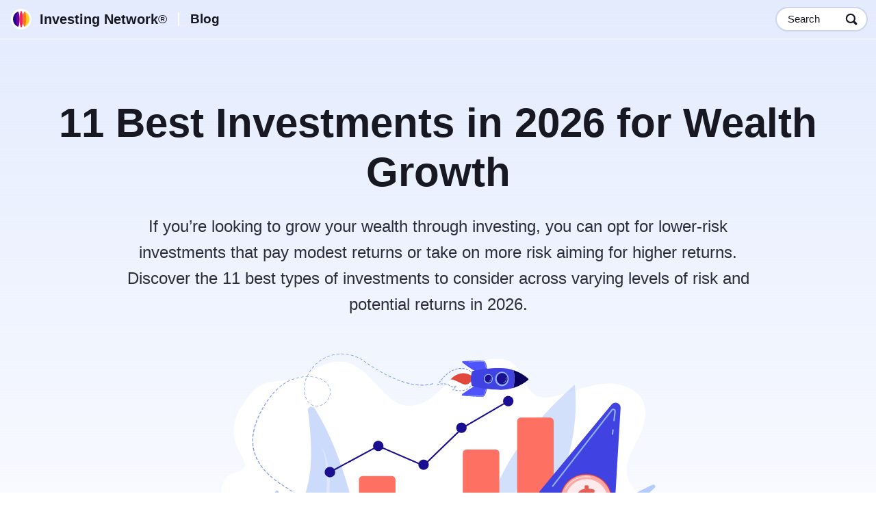

--- FILE ---
content_type: text/html; charset=utf-8
request_url: https://investing-network.com/blog/best-investments/?utm_source=science_of_sex&utm_medium=article&utm_campaign=crosspromo&utm_content=high_estrogen_foods
body_size: 19827
content:
<!doctype html><html lang=en><head><meta charset=utf-8><meta name=viewport content="width=device-width"><meta name=description content="These investments offer your portfolio the potential for steady, positive returns with varying degrees of risk."><meta property="og:title" content="11 Best Investments in 2026 for Wealth Growth"><meta property="og:description" content="These investments offer your portfolio the potential for steady, positive returns with varying degrees of risk."><meta property="og:site_name" content="Investing Network"><meta property="og:url" content="https://investing-network.com/blog/best-investments/"><meta property="og:image:width" content="1200"><meta property="og:image:height" content="630"><meta name=twitter:card content="summary_large_image"><meta name=twitter:title content="11 Best Investments in 2026 for Wealth Growth"><meta name=twitter:description content="These investments offer your portfolio the potential for steady, positive returns with varying degrees of risk."><meta property="og:type" content="article"><meta property="article:published_time" content="2022-01-10T00:00:00"><meta property="article:modified_time" content="2026-01-10T00:00:00"><meta name=twitter:image content="https://investing-network.com/blog/best-investments/feature_hu8ae6350b5ba4fb820abea87c92e3c522_1094398_1200x675_fill_box_smart1_3.png"><meta property="og:image" content="https://investing-network.com/blog/best-investments/feature_hu8ae6350b5ba4fb820abea87c92e3c522_1094398_1200x630_fill_box_smart1_3.png"><meta property="og:image:secure_url" content="https://investing-network.com/blog/best-investments/feature_hu8ae6350b5ba4fb820abea87c92e3c522_1094398_1200x630_fill_box_smart1_3.png"><link rel=preload fetchpriority=high as=image href=/images/logo-icon.svg><link rel=preload fetchpriority=high as=image href=/images/supporting/search.svg><link rel=preload fetchpriority=high as=image href=/blog/best-investments/hero.svg><link rel=preload fetchpriority=high as=image href=/images/supporting/checkmark-white.svg><link rel=preload as=image href=/images/supporting/social/facebook.svg><link rel=preload as=image href=/images/supporting/social/pinterest.svg><link rel=preload as=image href=/images/supporting/social/twitter.svg><link rel=preload as=image href=/images/supporting/social/whatsapp.svg><link rel=preload as=image media="(max-width: 960px)" href=/images/supporting/social/facebook-messenger.svg><link rel=preload as=image href=/images/supporting/flag-sprite.svg><link rel=preload as=image href=/images/supporting/dropdown.svg><link rel=preload as=image href=/images/supporting/breadcrumb-tiny.svg><script type=application/ld+json>{"@context":"http://schema.org","@graph":[{"@type":"WebSite","name":"","alternateName":"Investing Network","url":"https:\/\/investing-network.com\/"},{"@context":"http://schema.org","@type":"BreadcrumbList","itemListElement":[{"@type":"ListItem","position":1,"item":{"@id":"\"https://investing-network.com/\"","name":"\"Home\""}},{"@type":"ListItem","position":2,"item":{"@id":"\"https://investing-network.com/blog/\"","name":"\"Blog\""}},{"@type":"ListItem","position":3,"item":{"@id":"\"https://investing-network.com/blog/best-investments/\"","name":"\"Best Investments in 2026: Top Options to Grow Your Wealth\""}}]},{"@type":"Organization","name":"Investing Network","url":"https:\/\/investing-network.com\/","sameAs":[""],"logo":"https:\/\/investing-network.com\/images\/organization-logo.png","contactPoint":[{"@type":"ContactPoint","contactType":"customer service","email":"hi@investing-network.com","url":"https:\/\/investing-network.com\/"}]},{"@type":"Article","author":{"@type":"Organization","name":"Investing Network","url":"https:\/\/investing-network.com\/","sameAs":[""],"logo":"https:\/\/investing-network.com\/images\/organization-logo.png","contactPoint":[{"@type":"ContactPoint","contactType":"customer service","email":"hi@investing-network.com","url":"https:\/\/investing-network.com\/"}]},"headline":"\"11 Best Investments in 2026 for Wealth Growth\"","description":"\"Explore the 11 best investments in 2026, from low-risk savings accounts to higher-return stocks and cryptocurrencies, tailored for different risk profiles.\"","wordCount":"4564","datePublished":"2022-01-10T00:00:00","dateModified":"2026-01-10T00:00:00","image":{"@context":"http://schema.org","@type":"ImageObject","author":"Investing Network","url":["https:\/\/investing-network.com\/blog\/best-investments\/feature_hu8ae6350b5ba4fb820abea87c92e3c522_1094398_1200x1200_fill_q100_box_smart1_3.png","https:\/\/investing-network.com\/blog\/best-investments\/feature_hu8ae6350b5ba4fb820abea87c92e3c522_1094398_1600x1200_fill_q100_box_smart1_3.png","https:\/\/investing-network.com\/blog\/best-investments\/feature_hu8ae6350b5ba4fb820abea87c92e3c522_1094398_1600x900_fill_q100_box_smart1_3.png"],"name":"\"Best Investments in 2026: Top Options to Grow Your Wealth\"","license":"https://creativecommons.org/licenses/by-nc/4.0/","isBasedOn":"https:\/\/investing-network.com\/"},"mainEntityOfPage":"https:\/\/investing-network.com\/blog\/best-investments\/","publisher":{"@type":"Organization","name":"Investing Network","logo":{"@type":"ImageObject","url":"https:\/\/investing-network.com\/images\/publisher-logo.png","height":"60","width":"600"}}}]}</script><style>:root{--d:#181822;--t:#2c2c3d;--p:#4c4ff9;--g:#e6e6ec;--nt:56px}html{font-size:100%;scroll-behavior:smooth}body{font-family:BlinkMacSystemFont,-apple-system,Segoe UI,Roboto,Helvetica,Arial,sans-serif;font-weight:400;color:var(--t);-webkit-font-smoothing:antialiased;-moz-osx-font-smoothing:grayscale;display:flex;flex-direction:column;align-items:center;margin:0;text-wrap:pretty}h1,h2,h3,h4,h5,h6{font-weight:800;color:var(--d);line-height:1.2em}h2{font-size:26px;margin:48px 0 12px}h3{font-size:22px;margin:44px 0 12px}h4{font-size:20px;margin:36px 0 12px}p{margin:0 0 16px}a{text-decoration:none;font-weight:700;color:var(--p)}a.browse{color:#fff;background:var(--p);padding:8px 18px;border-radius:99px;margin-bottom:24px}ol,p,ul{font-weight:300}ol,ul{margin:0 0 32px;padding-inline-start:32px}ol li,ul li{margin:0 0 6px}a,ol,p,ul{font-size:19px;line-height:1.6em}a strong,ol strong,p strong,ul strong{color:var(--d);font-weight:800}img{width:100%;height:auto}img.fc-header-image{width:unset}nav.top{width:100%;position:absolute;z-index:98;box-shadow:0 2px rgba(255,255,255,.4);display:flex;justify-content:center}nav.top div{height:var(--nt);width:calc(100% - 26px);max-width:1368px;display:flex;padding:0 10px 0 16px;align-items:center}nav.top span{flex-grow:1;opacity:0;width:1px;font-weight:500}@media(min-width:959px){nav.top span{width:unset;opacity:1}}nav.top a,nav.top span{color:var(--d)}nav.top i{font-weight:400;font-size:18px;font-style:normal}nav.top a{display:flex;align-items:center;height:var(--nt)}nav.top a.logo{font-size:20px;font-weight:800}@media(max-width:349px){nav.top a.logo{font-size:18px}}nav.top a.logo:before,nav.top a.logo:after{content:"";display:flex}nav.top a.logo:before{width:30px;height:30px;background-color:#fff;background-image:url(/images/logo-icon.svg);background-size:24px;background-repeat:no-repeat;background-position:50%;margin-right:12px;border-radius:99px}nav.top a.logo:after{width:2px;border-radius:1px;height:20px;background:#fff;border:none;margin:0 16px}@media(max-width:958px){nav.top a.logo:after{display:none}}nav.top a.blog{flex-grow:1}@media(max-width:958px){nav.top a.blog{opacity:0;font-size:0}}nav.top a.search span{display:none}nav.top a.search:after{content:"";width:var(--nt);height:var(--nt);display:flex;background-image:url(/images/supporting/search.svg);background-size:cover}@media(min-width:640px){nav.top a.search{margin-right:4px;height:32px;background:#fff;box-shadow:0 0 0 2px rgba(10,12,118,.1);border-radius:99px;padding-left:16px}nav.top a.search span{width:unset;opacity:unset;display:block;font-size:15px;padding-right:24px;line-height:34px}nav.top a.search:after{width:44px;height:44px}}footer{display:flex;flex-direction:column;width:100%}footer .about{padding:64px 16px;display:flex;flex-direction:column;align-items:center}footer .about a{display:flex;flex-direction:column;align-items:center;width:64px;height:64px;background-image:url(/images/logo-icon.svg);background-size:contain;background-repeat:no-repeat;background-position:50%}footer .about p{margin-top:16px;text-align:center;max-width:720px}footer .breadcrumb{background:#000;overflow-x:auto;box-shadow:inset 0 -2px #25262a}footer .breadcrumb nav{padding:0 16px}footer .breadcrumb nav ol{list-style:none;padding-inline-start:0;display:flex;align-items:center;margin:0}footer .breadcrumb nav ol a,footer .breadcrumb nav ol li{font-size:15px}footer .breadcrumb nav ol li{margin:6px;display:inline-flex;align-items:center;font-weight:700;text-align:center;position:relative;padding:0;margin:0;flex-shrink:0}footer .breadcrumb nav ol li::after{content:"";margin-left:2px;background-image:url(/images/supporting/breadcrumb-tiny.svg);display:flex;height:8px;width:4px;background-size:cover;position:relative;opacity:.3}footer .breadcrumb nav ol li a{color:#817f90;padding:10px}footer .breadcrumb nav ol li:last-of-type{padding:10px 32px 10px 10px;color:#fff}footer .breadcrumb nav ol li:last-of-type::after{display:none}footer .company{background:#000;display:flex;flex-direction:column;padding:32px 16px 48px;gap:16px}footer .company a,footer .company small{color:#73788e;font-size:16px}footer .company a{color:#c3c1cc;font-weight:600}@media(min-width:640px){footer .company{padding:32px 32px 48px}footer .company .lang-switch nav.ls{max-width:360px;left:50%;top:50%;transform:translate(-50%,-50%);border-radius:16px}}@media(min-width:960px){footer .company{flex-direction:row;flex-wrap:wrap}footer .company small{width:100%}footer .company .lang-switch{flex-grow:1}}footer .company .lang-switch{position:relative}footer .company .lang-switch input{opacity:0;position:fixed;pointer-events:none;top:0;left:0;margin:0}footer .company .lang-switch input:checked{width:100vw;height:100vh;pointer-events:auto}footer .company .lang-switch input:checked~.ls{opacity:1;pointer-events:auto}footer .company .lang-switch label span:after{content:"";display:flex;background-image:url(/images/supporting/dropdown.svg);width:10px;height:5px;margin-left:6px;background-size:contain;background-position:50%}footer .company .lang-switch span{display:flex;align-items:center;color:#c3c1cc;font-size:16px;font-weight:600;-webkit-user-select:none;-moz-user-select:none;user-select:none;cursor:pointer}footer .company .lang-switch span:before{content:"";display:flex;background-image:url(/images/supporting/flag-sprite.svg);width:30px;height:22px;background-size:810px 22px;background-position-y:center;background-position-x:0;border-radius:4px;margin-right:10px}footer .company .lang-switch span.en:before{background-position-x:0}footer .company .lang-switch span.de:before{background-position-x:-30px}footer .company .lang-switch span.es:before{background-position-x:-60px}footer .company .lang-switch span.cs:before{background-position-x:-90px}footer .company .lang-switch span.da:before{background-position-x:-120px}footer .company .lang-switch span.el:before{background-position-x:-150px}footer .company .lang-switch span.fi:before{background-position-x:-180px}footer .company .lang-switch span.fr:before{background-position-x:-210px}footer .company .lang-switch span.hr:before{background-position-x:-240px}footer .company .lang-switch span.hu:before{background-position-x:-270px}footer .company .lang-switch span.id:before{background-position-x:-300px}footer .company .lang-switch span.it:before{background-position-x:-330px}footer .company .lang-switch span.ja:before{background-position-x:-360px}footer .company .lang-switch span.ko:before{background-position-x:-390px}footer .company .lang-switch span.nl:before{background-position-x:-420px}footer .company .lang-switch span.pl:before{background-position-x:-450px}footer .company .lang-switch span.ro:before{background-position-x:-480px}footer .company .lang-switch span.ru:before{background-position-x:-510px}footer .company .lang-switch span.uk:before{background-position-x:-540px}footer .company .lang-switch span.nb:before{background-position-x:-570px}footer .company .lang-switch span.sv:before{background-position-x:-600px}footer .company .lang-switch span.pt:before{background-position-x:-630px}footer .company .lang-switch span.tr:before{background-position-x:-660px}footer .company .lang-switch span.zh:before{background-position-x:-690px}footer .company .lang-switch span.vi:before{background-position-x:-720px}footer .company .lang-switch span.sq:before{background-position-x:-750px}footer .company .lang-switch span.sr:before{background-position-x:-780px}footer .company .lang-switch nav{opacity:0;pointer-events:none;transition:.3s ease;position:fixed;z-index:99;width:calc(100vw - 32px);max-height:320px;overflow-y:scroll;background:#fff;padding:20px 16px;border-radius:32px 32px 0 0;box-shadow:0 0 999px 9999px rgba(0,0,0,.5),0 16px 32px -8px rgba(0,0,0,.3);left:0;bottom:0}footer .company .lang-switch nav a{display:flex;margin:0}footer .company .lang-switch nav a span{color:var(--d);font-size:20px;font-weight:700;padding:12px 16px}footer .company .lang-switch nav a span:before{margin-right:16px}.fof{padding:48px;text-align:center}.fof h1{font-size:72px;margin:0 0 16px}header{display:flex;flex-direction:column;align-items:center;width:100%;padding:80px 0 24px;background:linear-gradient(#e3ebfd,transparent)}header:after{content:"";display:block;height:66vw;width:100vw;background-size:contain;background-repeat:no-repeat;background-position:50%;position:relative}@media(min-width:960px){header:after{width:960px;height:500px}}header h1{font-size:36px;margin:16px 0;font-weight:800;width:calc(1200px - 32px)}header h1,header p{text-align:center}header h1,header p{max-width:calc(100% - 32px)}header p{width:calc(960px - 32px);font-size:20px;margin:0 0 16px}@media(min-width:720px){header{padding:120px 0 24px}header h1{margin:24px 0;font-size:60px}header p{font-size:24px;margin:0 0 24px}}article{margin:0 0 44px;width:100%;display:flex;flex-direction:column;align-items:center}article blockquote{background:#f7f7fb;margin:8px 0 16px;padding:16px;width:calc(100% - 64px);max-width:704px;border-radius:16px}article blockquote p{margin:0;color:var(--d);width:100%}article blockquote p+p{margin-top:16px}article img{margin-top:32px;margin-bottom:48px;width:100vw}@media(min-width:720px){article img{border-radius:6px;width:720px}}article b.toc{display:none}article b.toc+ul{list-style:none;display:flex;flex-wrap:wrap;align-items:flex-start;padding-left:0;width:calc(100% - 32px)}article b.toc+ul li{display:inline-flex;margin:0}article b.toc+ul li a{font-size:16px;color:var(--p);padding:8px 36px 8px 0;display:flex;position:relative}article b.toc+ul li a:after{content:"";background:var(--g);display:block;width:2px;border-radius:1px;height:24px;position:absolute;right:18px}article b.toc+ul li:last-child a:after{display:none}article p+b.toc+ul{margin-top:32px}article h2,article h3,article h4,article h5,article h6,article p,article ol,article span{width:calc(100% - 32px);max-width:720px}article ul{width:calc(100% - 64px);max-width:720px;padding-inline-start:16px}article ol{margin:4px 0 32px;list-style:none;counter-reset:ol_cc;padding-inline-start:0}article ol li{margin:0 0 12px;counter-increment:ol_cc}article ol li::before{content:counter(ol_cc);color:#fff;font-weight:800;display:inline-flex;justify-content:center;align-items:center;background:var(--d);border-radius:99px;font-size:14px;margin:0 8px 0 -4px;width:26px;height:26px;flex-shrink:0}.date{display:flex;align-items:center;line-height:20px;padding:16px;width:calc(100vw - 32px);font-size:15px;margin-bottom:24px}.date i{display:block;width:20px;height:20px;flex-shrink:0;margin-right:12px;position:relative}.date i:before,.date i:after{content:"";position:absolute;height:20px;width:20px;background:var(--p);border-radius:3px}.date i:before{transform:rotate(45deg)}.date i:after{background-image:url(/images/supporting/checkmark-white.svg);background-repeat:no-repeat;background-size:16px;background-position:50%}.date b{font-weight:600}.share{height:56px;display:flex;flex-direction:row;justify-content:space-evenly;align-items:center;width:calc(100vw - 8px - 16px);max-width:720px}.share b{display:none}@media(min-width:961px){.share b{display:flex;margin-right:16px;font-size:20px;font-weight:800;color:var(--d)}}.share a{display:inline-flex;align-items:center;justify-content:center;height:44px;flex-grow:1;margin:0 3px;border-radius:99px}.share a:after{content:"";display:flex;height:44px;width:44px;background-size:cover;background-position:50%;background-repeat:no-repeat}.share a.f{background-image:linear-gradient(45deg,#0064ff 0%,#00abff 100%)}.share a.f:after{background-image:url(/images/supporting/social/facebook.svg);background-size:48px}.share a.p{background-image:linear-gradient(40deg,#ff1575 0%,#ff0c31 100%)}.share a.p:after{background-image:url(/images/supporting/social/pinterest.svg);background-size:34px}.share a.t{background-image:linear-gradient(250deg,#00C0FF 0%,#008AFF 100%)}.share a.t:after{background-image:url(/images/supporting/social/twitter.svg)}.share a.m{background-image:radial-gradient(108% 108% at 19% 99%,#0099FF 0%,#A033FF 61%,#FF5280 93%,#FF7061 100%)}@media(min-width:961px){.share a.m{display:none}}.share a.m:after{background-image:url(/images/supporting/social/facebook-messenger.svg);background-size:40px}.share a.w{background-image:linear-gradient(225deg,#00e1af 0%,#2ce400 100%)}.share a.w:after{background-image:url(/images/supporting/social/whatsapp.svg);background-size:48px}.card{width:calc(100% - 32px);max-width:1080px;display:flex;align-items:center;flex-direction:column}.card h3,.card p{width:100%;max-width:720px}.card p{margin-bottom:32px}.card ul{list-style:none;padding-inline-start:0;display:grid;gap:16px;width:100%;margin-bottom:0}@media(min-width:600px){.card ul{grid-template-columns:1fr 1fr}}@media(min-width:1080px){.card ul{grid-template-columns:1fr 1fr 1fr}}.card ul li{margin-bottom:0}.card a{display:flex;flex-direction:column;width:100%;height:100%;background-image:linear-gradient(#e2ebfb,rgba(226,235,251,0));box-shadow:inset 0 0 0 1px #e2ebfb;border-radius:16px}.card a div{display:flex;flex-direction:column;justify-content:flex-end;padding:16px}.card a div._spad{position:relative}.card a div._spad i{position:absolute;top:-16px;font-size:14px;font-style:normal;color:rgba(20,50,102,.5)}.card a h3,.card a p{color:var(--d)}.card a h3{margin:0 0 4px}.card a p{font-weight:400;margin:0 0 4px}a.browse{margin:32px 0 48px}p.sr{font-weight:800;color:var(--d);padding:0 16px;box-shadow:inset 4px 0 var(--p);margin:16px 0;width:calc(100% - 32px);max-width:688px}a.sr{display:flex;margin:24px 0 32px;width:calc(100% - 32px);max-width:720px;border-radius:16px;position:relative}@media(min-width:681px){a.sr{box-shadow:inset 0 0 0 2px #e3ebfd}}a.sr .outter{display:flex;flex-direction:column;justify-content:center;flex-grow:1}@media(min-width:681px){a.sr .outter .inner{display:flex;flex-direction:column;justify-content:center;flex-grow:1}}@media(max-width:680px){a.sr .outter{justify-content:flex-end;position:absolute;z-index:2;width:100%;height:100%;border-radius:16px;background:linear-gradient(rgba(13,5,30,0),rgba(13,5,30,0) 30%,rgba(13,5,30,.7))}a.sr .outter .inner{display:flex;flex-direction:column;padding:4px 16px 12px}@supports(backdrop-filter:blur(20px)){a.sr .outter .inner{border-radius:0 0 16px 16px;background:rgba(0,0,0,.3);backdrop-filter:blur(20px)}}a.sr .outter span{color:rgba(255,255,255,.7);line-height:22px}a.sr .outter b{color:#fff;font-size:17px;line-height:1.3em}}@media(min-width:681px){a.sr .outter{padding:16px}}a.sr span{color:#737482;font-size:14px}a.sr b{color:var(--d);font-size:22px;font-weight:800}@media(min-width:681px){a.sr b{margin-bottom:12px}}a.sr img{margin:0;border-radius:16px;background:#e3ebfd;width:100%}@media(min-width:681px){a.sr img{max-width:230px;border-radius:16px 0 0 16px}}.adsbygoogle{display:block}.adsbygoogle[data-ad-status=unfilled]{display:none!important}.ga_AS{width:100%;text-align:center;padding:24px 0 0;margin:0 0 24px;max-width:720px}header:after{background-image:url(/blog/best-investments/hero.svg)}</style><link rel=icon href=/favicon.ico sizes=any><link rel=icon href=/icon.svg type=image/svg+xml><link rel=apple-touch-icon href=/apple-touch-icon.png><link rel=manifest href=/manifest.webmanifest><link rel=alternate hreflang=en href=https://investing-network.com/blog/best-investments/><link rel=alternate hreflang=de href=https://investing-network.com/de/blog/best-investments/><link rel=alternate hreflang=da href=https://investing-network.com/da/blog/best-investments/><link rel=alternate hreflang=it href=https://investing-network.com/it/blog/best-investments/><link rel=alternate hreflang=es href=https://investing-network.com/es/blog/best-investments/><link rel=alternate hreflang=fr href=https://investing-network.com/fr/blog/best-investments/><link rel=alternate hreflang=pt href=https://investing-network.com/pt/blog/best-investments/><link rel=alternate hreflang=nl href=https://investing-network.com/nl/blog/best-investments/><link rel=alternate hreflang=tr href=https://investing-network.com/tr/blog/best-investments/><link rel=alternate hreflang=ru href=https://investing-network.com/ru/blog/best-investments/><link rel=alternate hreflang=sv href=https://investing-network.com/sv/blog/best-investments/><link rel=alternate hreflang=id href=https://investing-network.com/id/blog/best-investments/><link rel=alternate hreflang=pl href=https://investing-network.com/pl/blog/best-investments/><link rel=alternate hreflang=fi href=https://investing-network.com/fi/blog/best-investments/><link rel=alternate hreflang=hu href=https://investing-network.com/hu/blog/best-investments/><link rel=alternate hreflang=nb href=https://investing-network.com/nb/blog/best-investments/><link rel=alternate hreflang=ro href=https://investing-network.com/ro/blog/best-investments/><link rel=alternate hreflang=vi href=https://investing-network.com/vi/blog/best-investments/><link rel=alternate hreflang=hr href=https://investing-network.com/hr/blog/best-investments/><link rel=alternate hreflang=cs href=https://investing-network.com/cs/blog/best-investments/><link rel=alternate hreflang=el href=https://investing-network.com/el/blog/best-investments/><link rel=alternate hreflang=uk href=https://investing-network.com/uk/blog/best-investments/><link rel=alternate hreflang=sq href=https://investing-network.com/sq/blog/best-investments/><link rel=alternate hreflang=sr href=https://investing-network.com/sr/blog/best-investments/><link rel=alternate hreflang=zh href=https://investing-network.com/zh/blog/best-investments/><link rel=alternate hreflang=ja href=https://investing-network.com/ja/blog/best-investments/><link rel=alternate hreflang=ko href=https://investing-network.com/ko/blog/best-investments/><link rel=alternate hreflang=x-default href=https://investing-network.com/blog/best-investments/><link rel=canonical href=https://investing-network.com/blog/best-investments/><title>11 Best Investments in 2026 for Wealth Growth</title>
<link rel=preconnect href=https://pagead2.googlesyndication.com crossorigin><link rel=dns-prefetch href=https://pagead2.googlesyndication.com crossorigin><script async src="https://pagead2.googlesyndication.com/pagead/js/adsbygoogle.js?client=ca-pub-6624592012406808" crossorigin=anonymous></script><script data-cfasync="false" nonce="3df993c5-7829-4f11-97ca-cc35051daad6">try{(function(w,d){!function(j,k,l,m){if(j.zaraz)console.error("zaraz is loaded twice");else{j[l]=j[l]||{};j[l].executed=[];j.zaraz={deferred:[],listeners:[]};j.zaraz._v="5874";j.zaraz._n="3df993c5-7829-4f11-97ca-cc35051daad6";j.zaraz.q=[];j.zaraz._f=function(n){return async function(){var o=Array.prototype.slice.call(arguments);j.zaraz.q.push({m:n,a:o})}};for(const p of["track","set","debug"])j.zaraz[p]=j.zaraz._f(p);j.zaraz.init=()=>{var q=k.getElementsByTagName(m)[0],r=k.createElement(m),s=k.getElementsByTagName("title")[0];s&&(j[l].t=k.getElementsByTagName("title")[0].text);j[l].x=Math.random();j[l].w=j.screen.width;j[l].h=j.screen.height;j[l].j=j.innerHeight;j[l].e=j.innerWidth;j[l].l=j.location.href;j[l].r=k.referrer;j[l].k=j.screen.colorDepth;j[l].n=k.characterSet;j[l].o=(new Date).getTimezoneOffset();if(j.dataLayer)for(const t of Object.entries(Object.entries(dataLayer).reduce((u,v)=>({...u[1],...v[1]}),{})))zaraz.set(t[0],t[1],{scope:"page"});j[l].q=[];for(;j.zaraz.q.length;){const w=j.zaraz.q.shift();j[l].q.push(w)}r.defer=!0;for(const x of[localStorage,sessionStorage])Object.keys(x||{}).filter(z=>z.startsWith("_zaraz_")).forEach(y=>{try{j[l]["z_"+y.slice(7)]=JSON.parse(x.getItem(y))}catch{j[l]["z_"+y.slice(7)]=x.getItem(y)}});r.referrerPolicy="origin";r.src="/cdn-cgi/zaraz/s.js?z="+btoa(encodeURIComponent(JSON.stringify(j[l])));q.parentNode.insertBefore(r,q)};["complete","interactive"].includes(k.readyState)?zaraz.init():j.addEventListener("DOMContentLoaded",zaraz.init)}}(w,d,"zarazData","script");window.zaraz._p=async d$=>new Promise(ea=>{if(d$){d$.e&&d$.e.forEach(eb=>{try{const ec=d.querySelector("script[nonce]"),ed=ec?.nonce||ec?.getAttribute("nonce"),ee=d.createElement("script");ed&&(ee.nonce=ed);ee.innerHTML=eb;ee.onload=()=>{d.head.removeChild(ee)};d.head.appendChild(ee)}catch(ef){console.error(`Error executing script: ${eb}\n`,ef)}});Promise.allSettled((d$.f||[]).map(eg=>fetch(eg[0],eg[1])))}ea()});zaraz._p({"e":["(function(w,d){})(window,document)"]});})(window,document)}catch(e){throw fetch("/cdn-cgi/zaraz/t"),e;};</script></head><body><nav class=top><div><a class=logo aria-label=Logo href=/>Investing Network<i>®</i></a>
<a class=blog href=/blog/>Blog</a>
<a class=search aria-label=Search rel=nofollow href=/search/><span>Search</span></a></div></nav><header><h1>11 Best Investments in 2026 for Wealth Growth</h1><p>If you’re looking to grow your wealth through investing, you can opt for lower-risk investments that pay modest returns or take on more risk aiming for higher returns. Discover the 11 best types of investments to consider across varying levels of risk and potential returns in 2026.</p></header><article><span class=date><i></i>
<b>Last updated on
January 13, 2026, and last reviewed by an expert on
January 10, 2026.</b></span><p>To enjoy a comfortable financial future, investing is essential for most people. As the economic fallout from the coronavirus pandemic demonstrated, a seemingly stable economy can be quickly turned on its head, leaving those who haven’t prepared scrambling for income.</p><p>But with bonds and CDs yielding so low, some assets at astronomical valuations, and the economy still recovering, what are the best investments for investors to make this year? One idea is to have a mix of safer investments and riskier, higher-return ones.</p><h2 id=here-are-the-best-investments-in-2026>Here are the best investments in 2026:</h2><ol><li><a href=/blog/best-investments/#1>High-yield savings accounts</a></li><li><a href=/blog/best-investments/#2>Short-term certificates of deposit</a></li><li><a href=/blog/best-investments/#3>Short-term government bond funds</a></li><li><a href=/blog/best-investments/#4>Series I bonds</a></li><li><a href=/blog/best-investments/#5>Short-term corporate bond funds</a></li><li><a href=/blog/best-investments/#6>S&amp;P 500 index funds</a></li><li><a href=/blog/best-investments/#7>Dividend stock funds</a></li><li><a href=/blog/best-investments/#8>Value stock funds</a></li><li><a href=/blog/best-investments/#9>Nasdaq-100 index funds</a></li><li><a href=/blog/best-investments/#10>Rental housing</a></li><li><a href=/blog/best-investments/#11>Cryptocurrency</a></li></ol><h2 id=why-invest>Why invest?</h2><p>Investing can provide you with another source of income, fund your retirement, or even get you out of a financial jam. Above all, investing grows your wealth — helping you meet your financial goals and increasing your purchasing power over time. Or maybe you’ve recently sold your home or come into some money. It’s a wise decision to let that money work for you.</p><div class=ga_AS><ins class=adsbygoogle data-ad-client=ca-pub-6624592012406808 data-ad-slot=7383013761 data-ad-format=auto data-full-width-responsive=true></ins><script>(adsbygoogle=window.adsbygoogle||[]).push({})</script></div><p class=sr>Suggested read: <a href=/blog/low-risk-investments/>10 Best Low-Risk Investments in 2026 for Safe Returns</a></p><p>While investing can build wealth, you’ll also want to balance potential gains with the risk involved. And you’ll want to be in a financial position to do so, meaning you’ll need manageable debt levels, have an adequate emergency fund, and be able to ride out the ups and downs of the market without needing to access your money.</p><p>There are many ways to invest — from very safe choices such as CDs and money market accounts to medium-risk options such as corporate bonds, and even higher-risk picks such as stock index funds. That’s great news because it means you can find investments that offer a variety of returns and fit your risk profile. It also means that you can combine investments to create a well-rounded and diversified — that is, safer — portfolio.</p><h2 id=overview-best-investments-in-2026>Overview: Best investments in 2026</h2><h3 id=1>1. High-yield savings accounts</h3><p>A high-yield online savings account pays you interest on your cash balance. And just like a savings account earning pennies at your brick-and-mortar bank, high-yield online savings accounts are accessible vehicles for your cash. With fewer overhead costs, you can typically earn much higher interest rates at online banks. Plus, you can typically access the money by quickly transferring it to your primary bank or maybe even via an ATM.</p><p>A savings account is a good vehicle for those who need to access cash in the near future.</p><div class=ga_AS><ins class=adsbygoogle data-ad-client=ca-pub-6624592012406808 data-ad-slot=7383013761 data-ad-format=auto data-full-width-responsive=true></ins><script>(adsbygoogle=window.adsbygoogle||[]).push({})</script></div><p class=sr>Suggested read: <a href=/blog/best-short-term-investments/>8 Best Short-Term Investments in 2026</a></p><h4 id=best-investment-for>Best investment for</h4><p>A high-yield savings account works well for risk-averse investors, especially those who need money in the short term and want to avoid the risk that they won’t get their money back.</p><h4 id=risk>Risk</h4><p>The banks that offer these accounts are FDIC-insured, so you don’t have to worry about losing your deposit. While high-yield savings accounts are considered safe investments, like CDs, you do run the risk of losing purchasing power over time due to inflation if rates are too low.</p><h4 id=liquidity>Liquidity</h4><p>Savings accounts are about as liquid as your money gets. You can add or remove the funds at any time, though your bank may legally limit you to as few as six withdrawals per statement period if it decides to do so.</p><h3 id=2>2. Short-term certificates of deposit</h3><p>Certificates of deposit, or CDs, are issued by banks and generally offer a higher interest rate than savings accounts. Short-term CDs may be better options when you expect rates to rise, allowing you to reinvest at higher rates when the CD matures.</p><div class=ga_AS><ins class=adsbygoogle data-ad-client=ca-pub-6624592012406808 data-ad-slot=7383013761 data-ad-format=auto data-full-width-responsive=true></ins><script>(adsbygoogle=window.adsbygoogle||[]).push({})</script></div><p class=sr>Suggested read: <a href=/blog/how-to-invest-in-bonds/>How to Invest in Bonds: Strategies and Tips for Beginners</a></p><p>These federally insured time deposits have specific maturity dates that can range from several weeks to several years. Because these are “time deposits,” you cannot withdraw the money for a specified period without penalty.</p><p>With a CD, the financial institution pays you interest at regular intervals. Once it matures, you get your original principal back plus any accrued interest. It pays to shop around online for the best rates.</p><p>Because of their safety and higher payouts, CDs can be a good choice for retirees who don’t need immediate income and are able to lock up their money for a little while.</p><h4 id=best-investment-for-1>Best investment for</h4><p>A CD works well for risk-averse investors, especially those who need money at a specific time and can tie up their cash in exchange for a bit more yield than they’d find on a savings account.</p><div class=ga_AS><ins class=adsbygoogle data-ad-client=ca-pub-6624592012406808 data-ad-slot=7383013761 data-ad-format=auto data-full-width-responsive=true></ins><script>(adsbygoogle=window.adsbygoogle||[]).push({})</script></div><p class=sr>Suggested read: <a href=/blog/best-long-term-investments/>10 Best Long-Term Investments in 2026 for Wealth Building</a></p><h4 id=risk-1>Risk</h4><p>CDs are considered safe investments. But they do carry reinvestment risk — the risk that when interest rates fall, investors will earn less when they reinvest principal and interest in new CDs with lower rates, as we saw in 2020 and 2021. The opposite risk is that rates will rise and investors won’t be able to take advantage because they’ve already locked their money into a CD. With rates expected to rise in 2026, it may make sense to stick to short-term CDs, so that you can reinvest at higher rates in the near future.</p><p>It’s important to note that inflation and taxes could significantly erode the purchasing power of your investment.</p><h4 id=liquidity-1>Liquidity</h4><p>CDs aren’t as liquid as savings accounts or money market accounts because you tie up your money until the CD reaches maturity — often for months or years. It’s possible to get your money sooner, but you’ll often pay a penalty to do so.</p><div class=ga_AS><ins class=adsbygoogle data-ad-client=ca-pub-6624592012406808 data-ad-slot=7383013761 data-ad-format=auto data-full-width-responsive=true></ins><script>(adsbygoogle=window.adsbygoogle||[]).push({})</script></div><p class=sr>Suggested read: <a href=/blog/best-ways-to-invest-for-college-students/>7 Smart Investment Strategies for College Students</a></p><h3 id=3>3. Short-term government bond funds</h3><p>Government bond funds are mutual funds or ETFs that invest in debt securities issued by the U.S. government and its agencies. Like short-term CDs, short-term government bond funds don’t expose you to much risk if interest rates rise, as they’re expected to do in 2026.</p><p>The funds invest in U.S. government debt and mortgage-backed securities issued by government-sponsored enterprises such as Fannie Mae and Freddie Mac. These government bond funds are well-suited for the low-risk investor.</p><p>These funds can also be a good choice for beginning investors and those looking for cash flow.</p><div class=ga_AS><ins class=adsbygoogle data-ad-client=ca-pub-6624592012406808 data-ad-slot=7383013761 data-ad-format=auto data-full-width-responsive=true></ins><script>(adsbygoogle=window.adsbygoogle||[]).push({})</script></div><p class=sr>Suggested read: <a href=/blog/passive-income-ideas/>18 Passive Income Ideas to Help You Make Money in 2026</a></p><h4 id=best-investment-for-2>Best investment for</h4><p>Government bond funds may work well for risk-averse investors, though some types of funds (like long-term bond funds) may fluctuate more due to changes in interest rates.</p><h4 id=risk-2>Risk</h4><p>Funds that invest in government debt instruments are considered among the safest investments because the bonds are backed by the full faith and credit of the U.S. government.</p><p>If interest rates rise, the prices of existing bonds drop; if interest rates decline, prices rise. Interest rate risk is greater for long-term bonds than short-term bonds. Short-term bond funds will have minimal impact from rising rates and will gradually increase their interest rate as prevailing rates rise.</p><p>However, if inflation stays high, the interest rate may not keep up and you’ll lose purchasing power.</p><div class=ga_AS><ins class=adsbygoogle data-ad-client=ca-pub-6624592012406808 data-ad-slot=7383013761 data-ad-format=auto data-full-width-responsive=true></ins><script>(adsbygoogle=window.adsbygoogle||[]).push({})</script></div><p class=sr>Suggested read: <a href=/blog/best-etfs/>Best ETFs for 2026: Top Exchange-Traded Funds</a></p><h4 id=liquidity-2>Liquidity</h4><p>Bond fund shares are highly liquid, but their values fluctuate depending on the interest rate environment.</p><h3 id=4>4. Series I bonds</h3><p>The U.S. Treasury issues savings bonds for individual investors, and an interesting option for 2026 is the Series I bond. This bond helps build in protection against inflation. It pays a base interest rate and then adds a component based on the inflation rate. The result: If inflation rises, so does the payout. But the reverse is true: If inflation falls, so will the interest rate. The inflation adjustment resets every six months.</p><p>Series I bonds earn interest for 30 years if they are not redeemed for cash.</p><h4 id=best-investment-for-3>Best investment for</h4><p>Like other government-issued debt, Series I bonds are attractive for risk-averse investors who do not want to run any risk of default. These bonds are also a good option for investors who want to protect their investment against inflation. However, investors are limited to buying $10,000 in any single calendar year, though you can apply up to an additional $5,000 in your annual tax refund to the purchase of Series I bonds, too.</p><div class=ga_AS><ins class=adsbygoogle data-ad-client=ca-pub-6624592012406808 data-ad-slot=7383013761 data-ad-format=auto data-full-width-responsive=true></ins><script>(adsbygoogle=window.adsbygoogle||[]).push({})</script></div><p class=sr>Suggested read: <a href=/blog/how-to-start-investing/>How to Start Investing in 2026: A Beginner's Guide</a></p><h4 id=risk-3>Risk</h4><p>The Series I bond protects your investment against inflation, which is a key downside to investing in most bonds. Like other government-issued debt, these bonds are considered among the safest in the world against the risk of default.</p><h4 id=liquidity-3>Liquidity</h4><p>These bonds can be redeemed any time after 12 months, though you will pay a penalty of three months’ interest if you redeem them earlier than five years from the purchase date.</p><h3 id=5>5. Short-term corporate bond funds</h3><p>Corporations sometimes raise money by issuing bonds to investors, and these can be packaged into bond funds that own bonds issued by potentially hundreds of corporations. Short-term bonds have an average maturity of one to five years, making them less susceptible to interest rate fluctuations than intermediate- or long-term bonds.</p><p>Corporate bond funds can be an excellent choice for investors looking for cash flow, such as retirees, or those who want to reduce their overall portfolio risk but still earn a return.</p><div class=ga_AS><ins class=adsbygoogle data-ad-client=ca-pub-6624592012406808 data-ad-slot=7383013761 data-ad-format=auto data-full-width-responsive=true></ins><script>(adsbygoogle=window.adsbygoogle||[]).push({})</script></div><p class=sr>Suggested read: <a href=/blog/what-are-mutual-funds/>What are Mutual Funds? Benefits & Types Explained</a></p><h4 id=best-investment-for-4>Best investment for</h4><p>Short-term corporate bond funds can be good for risk-averse investors who want a bit more yield than government bond funds.</p><h4 id=risk-4>Risk</h4><p>As is the case with other bond funds, short-term corporate bond funds are not FDIC-insured. Investment-grade short-term bond funds often reward investors with higher returns than government and municipal bond funds.</p><p>But the greater rewards come with added risk. There is always the chance that companies will have their credit rating downgraded or run into financial trouble and default on the bonds. To reduce that risk, make sure your fund is made up of high-quality corporate bonds.</p><div class=ga_AS><ins class=adsbygoogle data-ad-client=ca-pub-6624592012406808 data-ad-slot=7383013761 data-ad-format=auto data-full-width-responsive=true></ins><script>(adsbygoogle=window.adsbygoogle||[]).push({})</script></div><p class=sr>Suggested read: <a href=/blog/best-investments-for-beginners/>6 Best Investments for Beginners to Start Today</a></p><h4 id=liquidity-4>Liquidity</h4><p>You can buy or sell your fund shares every business day. In addition, you can usually reinvest income dividends or make additional investments at any time. Just keep in mind that capital losses are a possibility.</p><h3 id=6>6. S&amp;P 500 index funds</h3><p>If you want to achieve higher returns than more traditional banking products or bonds, a good alternative is an S&amp;P 500 index fund, though it does come with more volatility.</p><p>The fund is based on about five hundred of the largest American companies, meaning it comprises many of the most successful companies in the world. For example, Amazon and Berkshire Hathaway are two of the most prominent member companies in the index.</p><div class=ga_AS><ins class=adsbygoogle data-ad-client=ca-pub-6624592012406808 data-ad-slot=7383013761 data-ad-format=auto data-full-width-responsive=true></ins><script>(adsbygoogle=window.adsbygoogle||[]).push({})</script></div><p class=sr>Suggested read: <a href=/blog/good-return-on-investment/>Average Return on Investment: What Is a Good Return?</a></p><p>Like nearly any fund, an S&amp;P 500 index fund offers immediate diversification, allowing you to own a piece of all of those companies. The fund includes companies from every industry, making it more resilient than many investments. Over time, the index has returned about 10 percent annually. These funds can be purchased with very low expense ratios (how much the management company charges to run the fund) and they’re some of the best index funds.</p><p>An S&amp;P 500 index fund is an excellent choice for beginning investors because it provides broad, diversified exposure to the stock market.</p><h4 id=best-investment-for-5>Best investment for</h4><p>An S&amp;P 500 index fund is a good choice for any stock investor looking for a diversified investment and who can stay invested for at least three to five years.</p><h4 id=risk-5>Risk</h4><p>An S&amp;P 500 fund is one of the less risky ways to invest in stocks because it’s made up of the market’s top companies and is highly diversified. Of course, it still includes stocks, so it’s going to be more volatile than bonds or any bank products. It’s also not insured by the government, so you can lose money based on fluctuations in value. However, the index has done quite well over time.</p><div class=ga_AS><ins class=adsbygoogle data-ad-client=ca-pub-6624592012406808 data-ad-slot=7383013761 data-ad-format=auto data-full-width-responsive=true></ins><script>(adsbygoogle=window.adsbygoogle||[]).push({})</script></div><p class=sr>Suggested read: <a href=/blog/how-to-invest-in-crypto/>How to Start Investing in Cryptocurrency: A Beginner’s Guide</a></p><p>The index rallied furiously after its pandemic-driven plunge in March 2020, so investors may want to proceed with caution and stick to their long-term investment plan rather than rushing in.</p><h4 id=liquidity-5>Liquidity</h4><p>An S&amp;P 500 index fund is highly liquid, and investors will be able to buy or sell it on any day the market is open.</p><h3 id=7>7. Dividend stock funds</h3><p>Even your stock market investments can become a little safer with stocks that pay dividends.</p><div class=ga_AS><ins class=adsbygoogle data-ad-client=ca-pub-6624592012406808 data-ad-slot=7383013761 data-ad-format=auto data-full-width-responsive=true></ins><script>(adsbygoogle=window.adsbygoogle||[]).push({})</script></div><p class=sr>Suggested read: <a href=/blog/mutual-fund-vs-etf/>Mutual Fund vs. ETF: Are ETFs a Better Investment?</a></p><p>Dividends are portions of a company’s profit that can be paid out to shareholders, usually on a quarterly basis. With a dividend stock, not only can you gain on your investment through long-term market appreciation, you’ll also earn cash in the short term.</p><p>Buying individual stocks, whether they pay dividends or not, is better suited for intermediate and advanced investors. But you can buy a group of them in a stock fund and reduce your risk.</p><h4 id=best-investment-for-6>Best investment for</h4><p>Dividend stock funds are a good selection for almost any kind of stock investor but can be better for those who are looking for income. Those who need income and can stay invested for longer periods may find these attractive.</p><div class=ga_AS><ins class=adsbygoogle data-ad-client=ca-pub-6624592012406808 data-ad-slot=7383013761 data-ad-format=auto data-full-width-responsive=true></ins><script>(adsbygoogle=window.adsbygoogle||[]).push({})</script></div><p class=sr>Suggested read: <a href=/blog/crypto-vs-stocks/>Cryptocurrency vs. Stocks: What’s the Better Choice for You?</a></p><h4 id=risk-6>Risk</h4><p>As with any stock investments, dividend stocks come with risk. They’re considered safer than growth stocks or other non-dividend stocks, but you should choose your portfolio carefully.</p><p>Make sure you invest in companies with a solid history of dividend increases rather than selecting those with the highest current yield. That could be a sign of upcoming trouble. However, even well-regarded companies can be hit by a crisis, so a good reputation is not a protection against the company slashing its dividend or eliminating it entirely.</p><p>However, you eliminate many of these risks by buying a dividend stock fund with a diversified collection of assets, reducing your reliance on any single company.</p><h4 id=liquidity-6>Liquidity</h4><p>You can buy and sell your fund on any day the market is open, and payouts are liquid. To see the highest performance on your dividend stock investment, a long-term investment is key. You should look to reinvest your dividends for the best possible returns.</p><div class=ga_AS><ins class=adsbygoogle data-ad-client=ca-pub-6624592012406808 data-ad-slot=7383013761 data-ad-format=auto data-full-width-responsive=true></ins><script>(adsbygoogle=window.adsbygoogle||[]).push({})</script></div><p class=sr>Suggested read: <a href=/blog/what-is-fixed-income-investing/>What is Fixed Income Investing? Benefits and Risks Explained</a></p><h3 id=8>8. Value stock funds</h3><p>With the run-up in many stocks in the last couple of years potentially leading to significant overvaluation, many investors are wondering where they can put their investment dollars. Value stock funds may be a good option. These funds invest in value stocks, those that are more bargain-priced than others in the market. Plus, value stocks tend to do better when interest rates are rising, as they’re expected to do in 2026.</p><p>Many value stock funds also pay a dividend, so that’s an additional attraction for many investors.</p><h4 id=best-investment-for-7>Best investment for</h4><p>Value stock funds are good for investors who are comfortable with the volatility associated with investing in stocks. Investors in stock funds need to have a longer-term investing horizon, too, at least three to five years to ride out any bumps in the market.</p><div class=ga_AS><ins class=adsbygoogle data-ad-client=ca-pub-6624592012406808 data-ad-slot=7383013761 data-ad-format=auto data-full-width-responsive=true></ins><script>(adsbygoogle=window.adsbygoogle||[]).push({})</script></div><p class=sr>Suggested read: <a href=/blog/saving-vs-investing/>Saving vs. Investing: Key Differences for Managing Your Money</a></p><h4 id=risk-7>Risk</h4><p>Value stock funds will tend to be safer than other kinds of stock funds because of their bargain price, but they’re still composed of stocks, so they will fluctuate a lot more than safer investments such as short-term bonds. Value stock funds are not insured by the government, either.</p><h4 id=liquidity-7>Liquidity</h4><p>You can buy and sell value stock funds on any day the market is open, making these funds highly liquid.</p><h3 id=9>9. Nasdaq-100 index funds</h3><p>An index fund based on the Nasdaq-100 is a great choice for investors who want exposure to some of the biggest and best tech companies without having to pick the winners and losers or analyze specific companies.</p><p>The fund is based on the Nasdaq’s 100 largest companies, meaning they’re among the most successful and stable. Companies such as Apple and Facebook each comprise a large portion of the total index. Microsoft is another prominent member.</p><div class=ga_AS><ins class=adsbygoogle data-ad-client=ca-pub-6624592012406808 data-ad-slot=7383013761 data-ad-format=auto data-full-width-responsive=true></ins><script>(adsbygoogle=window.adsbygoogle||[]).push({})</script></div><p class=sr>Suggested read: <a href=/blog/financing-investment-property/>5 Tips for Financing Investment Property Successfully</a></p><p>A Nasdaq-100 index fund offers you immediate diversification, so your portfolio is not exposed to the failure of any single company. The best Nasdaq index funds charge a very low expense ratio, and they’re a cheap way to own all the companies in the index.</p><h4 id=best-investment-for-8>Best investment for</h4><p>A Nasdaq-100 index fund is a good selection for stock investors looking for growth and willing to deal with significant volatility. Investors should be able to commit to holding it for at least three to five years. Using dollar-cost averaging to buy into an index fund trading at all-time highs can help reduce your risk compared to buying in with a lump sum.</p><h4 id=risk-8>Risk</h4><p>Like any publicly traded stock, this collection of stocks can move down, too. While the Nasdaq-100 has some of the strongest tech companies, these companies are usually some of the most highly valued. That high valuation means they’re likely prone to falling quickly in a downturn, though they may rise again during an economic recovery.</p><div class=ga_AS><ins class=adsbygoogle data-ad-client=ca-pub-6624592012406808 data-ad-slot=7383013761 data-ad-format=auto data-full-width-responsive=true></ins><script>(adsbygoogle=window.adsbygoogle||[]).push({})</script></div><p class=sr>Suggested read: <a href=/blog/how-to-invest-in-real-estate/>How to Invest in Real Estate: Best Strategies & Tips</a></p><h4 id=liquidity-8>Liquidity</h4><p>Like other publicly traded index funds, a Nasdaq index fund is readily convertible to cash on any day the market is open.</p><h3 id=10>10. Rental housing</h3><p>Rental housing can be a great investment if you have the willingness to manage your own properties. And with mortgage rates still near all-time lows, it could be a great time to finance the purchase of a new property, though the unstable economy may make it harder to actually run it.</p><p>To pursue this route, you’ll have to select the right property, finance it or buy it outright, maintain it, and deal with tenants. You can do very well if you make smart purchases. However, you won’t enjoy the ease of buying and selling your assets in the stock market with a click or a tap on your internet-enabled device. Worse, you might have to endure the occasional 3 a.m. call about a broken pipe.</p><p>But if you hold your assets over time, gradually pay down debt, and grow your rents, you’ll likely have a powerful cash flow when it comes time to retire.</p><div class=ga_AS><ins class=adsbygoogle data-ad-client=ca-pub-6624592012406808 data-ad-slot=7383013761 data-ad-format=auto data-full-width-responsive=true></ins><script>(adsbygoogle=window.adsbygoogle||[]).push({})</script></div><p class=sr>Suggested read: <a href=/blog/best-dividend-etfs/>Best Dividend ETFs and How to Invest in Them</a></p><h4 id=best-investment-for-9>Best investment for</h4><p>Rental housing is a good investment for long-term investors who want to manage their own properties and generate regular cash flow.</p><h4 id=risk-9>Risk</h4><p>As with any asset, you can overpay for housing, as investors in the mid-2000s found out. With low interest rates and a tight housing supply, housing prices surged in 2020 and 2021 despite the economy’s struggles. Also, the lack of liquidity might be a problem if you ever needed to access cash quickly. You may have to come up with serious cash for some expenses, such as a new roof or air conditioning, if they’re needed, and inflation may dramatically affect the costs of replacing these items. Of course, you’ll run the risk of the property sitting empty while you’re still paying the mortgage.</p><h4 id=liquidity-9>Liquidity</h4><p>Housing is among the least liquid investments around, so if you need cash in a hurry, investing in rental properties may not be for you (though a cash-out refinance or home equity loan is possible). And if you sell, a broker may take as much as 6 percent off the top of the sales price as a commission.</p><h3 id=11>11. Cryptocurrency</h3><p>Cryptocurrency is a kind of digital electronic-only currency that is intended to act as a medium of exchange. It’s become popular in the last decade, with Bitcoin becoming the leading digital currency. Crypto has become a hot property in the last few years in particular, as dollars have flown into the asset, pushing up prices and drawing even more traders to the action.</p><div class=ga_AS><ins class=adsbygoogle data-ad-client=ca-pub-6624592012406808 data-ad-slot=7383013761 data-ad-format=auto data-full-width-responsive=true></ins><script>(adsbygoogle=window.adsbygoogle||[]).push({})</script></div><p class=sr>Suggested read: <a href=/blog/how-to-set-investment-goals/>How to Set Your Investment Goals for Financial Success</a></p><p>Bitcoin is the most widely available cryptocurrency, and its price fluctuates a lot, attracting many traders. For example, from a price below $10,000 a coin at the start of 2020, Bitcoin soared to around $30,000 at the start of 2021. Then it doubled above the $60,000 mark, before falling back.</p><p>Unlike other assets listed here, it’s not backed by the FDIC or the money-generating power of either a government or company. Its worth is determined solely by what traders will pay for it.</p><h4 id=best-investment-for-10>Best investment for</h4><p>Cryptocurrency is good for risk-seeking investors who wouldn’t mind if their investment goes to zero in exchange for the potential of much higher returns. It’s not a good choice for risk-averse investors or those who need any kind of safe investment.</p><h4 id=risk-10>Risk</h4><p>Cryptocurrency has very significant risks, including ones that could turn any individual currency into a complete zero, such as being outlawed. Digital currencies are highly volatile and may fall (or rise) precipitously even over very short time frames, and the price depends entirely on what traders will pay. Traders also run some risk of being hacked, given some high-profile thefts in the past. And if you’re investing in cryptocurrencies, you’ll have to pick the winners that manage to stick around when many could well disappear entirely.</p><div class=ga_AS><ins class=adsbygoogle data-ad-client=ca-pub-6624592012406808 data-ad-slot=7383013761 data-ad-format=auto data-full-width-responsive=true></ins><script>(adsbygoogle=window.adsbygoogle||[]).push({})</script></div><p class=sr>Suggested read: <a href=/blog/how-to-invest-in-stocks/>How to Invest in Stocks: A Step-by-Step Guide for Beginners</a></p><h4 id=liquidity-10>Liquidity</h4><p>Cryptocurrencies are generally liquid, especially the major ones such as Bitcoin and Ethereum, and you can buy and sell them at any time of day. However, the commissions on them tend to be very high (relative to typical investments such as stocks), and you’ll need to see significant appreciation simply to break even. So it’s important to find the best broker to minimize these costs.</p><h2 id=what-to-consider>What to consider</h2><p>As you’re deciding what to invest in, you’ll want to consider several factors, including your risk tolerance, time horizon, your knowledge of investing, your financial situation, and how much you can invest.</p><p>If you’re looking to grow wealth, you can opt for lower-risk investments that pay a modest return, or you can take on more risk and aim for a higher return. There’s typically a trade-off in investing between risk and return. Or you can take a balanced approach, having absolutely safe money investments while still giving yourself the opportunity for long-term growth.</p><p>The best investments for 2026 allow you to do both, with varying levels of risk and return.</p><div class=ga_AS><ins class=adsbygoogle data-ad-client=ca-pub-6624592012406808 data-ad-slot=7383013761 data-ad-format=auto data-full-width-responsive=true></ins><script>(adsbygoogle=window.adsbygoogle||[]).push({})</script></div><p class=sr>Suggested read: <a href=/blog/best-mutual-funds/>Best Mutual Funds in 2026: Top Picks and Performance</a></p><h3 id=risk-tolerance>Risk tolerance</h3><p>Risk tolerance means how much you can withstand when it comes to fluctuations in the value of your investments. Are you willing to take big risks to potentially get big returns? Or do you need a more conservative portfolio? Risk tolerance can be psychological as well as simply what your personal financial situation requires.</p><p>Conservative investors or those nearing retirement may be more comfortable allocating a larger percentage of their portfolios to less-risky investments. These are also great for people saving for both short- and intermediate-term goals. If the market becomes volatile, investments in CDs and other FDIC-protected accounts won’t lose value and will be there when you need them.</p><p>Those with stronger stomachs, workers still accumulating a retirement nest egg, and those with a decade or more until they need the money are likely to fare better with riskier portfolios, as long as they diversify. A longer time horizon allows you to ride out the volatility of stocks and take advantage of their potentially higher return, for example.</p><h3 id=time-horizon>Time horizon</h3><p>Time horizon simply means when you need the money. Do you need the money tomorrow or in 30 years? Are you saving for a house down payment in three years or are you looking to use your money in retirement? Time horizon determines what kinds of investments are more appropriate.</p><div class=ga_AS><ins class=adsbygoogle data-ad-client=ca-pub-6624592012406808 data-ad-slot=7383013761 data-ad-format=auto data-full-width-responsive=true></ins><script>(adsbygoogle=window.adsbygoogle||[]).push({})</script></div><p class=sr>Suggested read: <a href=/blog/investment-strategies-for-beginners/>5 Popular Investment Strategies for Beginners to Start Investing</a></p><p>If you have a shorter time horizon, you need the money to be in the account at a specific point in time and not tied up. And that means you need safer investments such as savings accounts, CDs, or maybe bonds. These fluctuate less and are generally safer.</p><p>If you have a longer time horizon, you can afford to take some risks with higher-return but more volatile investments. Your time horizon allows you to ride out the ups and downs of the market, hopefully on the way to greater long-term returns. With a longer time horizon, you can invest in stocks and stock funds and then be able to hold them for at least three to five years.</p><p>It’s important that your investments are calibrated to your time horizon. You don’t want to put next month’s rent money in the stock market and hope it’s there when you need it.</p><div class=ga_AS><ins class=adsbygoogle data-ad-client=ca-pub-6624592012406808 data-ad-slot=7383013761 data-ad-format=auto data-full-width-responsive=true></ins><script>(adsbygoogle=window.adsbygoogle||[]).push({})</script></div><p class=sr>Suggested read: <a href=/blog/millennial-guide-to-investing/>Investing Guide for Millennials: How to Start Early and Build Wealth</a></p><h3 id=your-knowledge>Your knowledge</h3><p>Your knowledge of investing plays a key role in what you’re investing in. Investments such as savings accounts and CDs require little knowledge, especially since your account is protected by the FDIC. But market-based products such as stocks and bonds require more knowledge.</p><p>If you want to invest in assets that require more knowledge, you’ll have to develop your understanding of them. For example, if you want to invest in individual stocks, you need a great deal of knowledge about the company, the industry, the products, the competitive landscape, the company’s finances, and much more. Many people don’t have the time to invest in this process.</p><p>However, there are ways to take advantage of the market even if you have less knowledge. One of the best is an index fund, which includes a collection of stocks. If any single stock performs poorly, it’s likely not going to affect the index much. In effect, you’re investing in the performance of dozens, if not hundreds, of stocks, which is more a wager on the market’s overall performance.</p><div class=ga_AS><ins class=adsbygoogle data-ad-client=ca-pub-6624592012406808 data-ad-slot=7383013761 data-ad-format=auto data-full-width-responsive=true></ins><script>(adsbygoogle=window.adsbygoogle||[]).push({})</script></div><p class=sr>Suggested read: <a href=/blog/ways-to-double-your-money/>5 Ways to Double Your Money Safely and Effectively</a></p><p>So you’ll want to understand the limits of your knowledge as you think about investments.</p><h3 id=how-much-you-can-invest>How much you can invest</h3><p>How much can you bring to an investment? The more money you can invest, the more likely it’s going to be worthwhile to investigate higher-risk, higher-return investments.</p><p>If you can bring more money, it can be worthwhile to make the time investment required to understand a specific stock or industry because the potential rewards are so much greater than with bank products such as CDs.</p><p>Otherwise, it may not simply be worth your time. So, you may stick with bank products or turn to ETFs or mutual funds that require less time investment. These products can also work well for those who want to add to the account incrementally, as 401(k) participants do.</p><div class=ga_AS><ins class=adsbygoogle data-ad-client=ca-pub-6624592012406808 data-ad-slot=7383013761 data-ad-format=auto data-full-width-responsive=true></ins><script>(adsbygoogle=window.adsbygoogle||[]).push({})</script></div><p class=sr>Suggested read: <a href=/blog/stock-market-basics-for-beginners/>Stock Market Basics: 8 Essential Tips for Beginners</a></p><h2 id=how-to-invest-your-child-tax-credit>How to invest your child tax credit</h2><p>If you’ve been receiving a monthly advance for the child tax credit and are thinking about investing it, you’ll want to consider a few questions first. Investing is for money that you can live without, not for money you need soon:</p><ul><li>Do you have immediate expenses that you may have trouble paying?</li><li>Do you have an emergency fund with at least six months of spending saved up?</li><li>Do you have substantial outstanding debt?</li></ul><p>It’s important to have your current financial situation under control before you can invest.</p><p>You have multiple ways to invest your money, including the options above. If you want to invest in stocks, bonds, or funds, you’ll need to have an account with a broker. If you’d prefer to have someone else do the investing for you, one excellent option is to turn to a robo-advisor. You’ll pay a small management fee, and the robo-advisor handles the rest.</p><div class=ga_AS><ins class=adsbygoogle data-ad-client=ca-pub-6624592012406808 data-ad-slot=7383013761 data-ad-format=auto data-full-width-responsive=true></ins><script>(adsbygoogle=window.adsbygoogle||[]).push({})</script></div><p class=sr>Suggested read: <a href=/blog/winners-and-losers-rising-inflation/>Higher Inflation: Winners and Losers When Prices Rise</a></p><p>If you’re a new investor, consider sticking with investment choices that are on the safer side. Investments such as an S&amp;P 500 index fund or Nasdaq-100 index fund tend to be safer ways to invest in stocks than a portfolio of a few individual stocks. A robo-advisor can help you with these choices, too, and the cost is reasonable.</p><h2 id=the-bottom-line>The bottom line</h2><p>Investing can be a great way to build your wealth over time, and investors have a range of investment options, from safe lower-return assets to riskier, higher-return ones. That range means you’ll need to understand the pros and cons of each investment option and how they fit into your overall financial plan to make an informed decision. While it seems daunting at first, many investors manage their own assets.</p><p>But the first step to investing is actually easy: opening a brokerage account. Investing can be surprisingly affordable even if you don’t have a lot of money. (Here are some of the best brokers to choose from if you’re just getting started.)</p><div class=ga_AS><ins class=adsbygoogle data-ad-client=ca-pub-6624592012406808 data-ad-slot=7383013761 data-ad-format=auto data-full-width-responsive=true></ins><script>(adsbygoogle=window.adsbygoogle||[]).push({})</script></div><p class=sr>Suggested read: <a href=/blog/how-to-buy-stocks-online/>How to Buy Stocks Online: Easy Step-by-Step Guide</a></p><h2 id=recap-of-the-11-best-investments-in-2026>Recap of the 11 best investments in 2026</h2><ol><li>High-yield savings accounts</li><li>Short-term certificates of deposit</li><li>Short-term government bond funds</li><li>Series I bonds</li><li>Short-term corporate bond funds</li><li>S&amp;P 500 index funds</li><li>Dividend stock funds</li><li>Value stock funds</li><li>Nasdaq-100 index funds</li><li>Rental housing</li><li>Cryptocurrency</li></ol></p><div class=share><b>Share</b>
<a class=f aria-label=Facebook target=_blank rel="nofollow noopener" href="https://www.facebook.com/sharer/sharer.php?u=https%3a%2f%2finvesting-network.com%2fblog%2fbest-investments%2f&quote=Explore%20the%2011%20best%20investments%20in%202026%2c%20from%20low-risk%20savings%20accounts%20to%20higher-return%20stocks%20and%20cryptocurrencies%2c%20tailored%20for%20different%20risk%20profiles."></a><a class=m aria-label="Facebook Messenger" target=_blank rel="nofollow noopener" href="fb-messenger://share/?link=https%3a%2f%2finvesting-network.com%2fblog%2fbest-investments%2f&app_id=249574059792231"></a><a class=p aria-label=Pinterest target=_blank rel="nofollow noopener" href="https://www.pinterest.com/pin/create/button/?url=https%3a%2f%2finvesting-network.com%2fblog%2fbest-investments%2f&media=https%3a%2f%2finvesting-network.com%2fblog%2fbest-investments%2ffeature_hu8ae6350b5ba4fb820abea87c92e3c522_1094398_1000x1500_fill_q100_box_smart1_3.png&description=Explore%20the%2011%20best%20investments%20in%202026%2c%20from%20low-risk%20savings%20accounts%20to%20higher-return%20stocks%20and%20cryptocurrencies%2c%20tailored%20for%20different%20risk%20profiles."></a><a class=w aria-label=WhatsApp target=_blank rel="nofollow noopener" href="https://api.whatsapp.com/send?text=Best%20Investments%20in%202026%3a%20Top%20Options%20to%20Grow%20Your%20Wealth: https%3a%2f%2finvesting-network.com%2fblog%2fbest-investments%2f"></a><a class=t aria-label=Twitter target=_blank rel="nofollow noopener" href="https://twitter.com/share?text=Best%20Investments%20in%202026%3a%20Top%20Options%20to%20Grow%20Your%20Wealth&url=https%3a%2f%2finvesting-network.com%2fblog%2fbest-investments%2f&hashtags=vegan"></a></div></article><div class=card><h3>More articles you might like</h3><p>People who are reading “<strong>11 Best Investments in 2026 for Wealth Growth</strong>”, also love these articles:</p><ul><li><a target=_blank rel=noopener href="https://feelgoodpal.com/?utm_source=science_of_sex&amp;utm_medium=article&amp;utm_campaign=crosspromo&amp;utm_content=best_investments"><img alt="How to stay healthy in 2026" src=/images/supporting/promo/health.svg width=100 height=66 loading=lazy><div class=_spad><i>FeelGoodPal</i><h3>How to stay healthy in 2026</h3><p>Discover reliable nutrition, health & well-being advice.</p></div></a></li><li><a href=/blog/ways-to-buy-sell-silver/><img alt="Ways to Buy and Sell Silver: Top Investment Methods" src=/blog/ways-to-buy-sell-silver/hero.svg width=100 height=66 loading=lazy><div><h3>Ways to Buy and Sell Silver: Top Investment Methods</h3><p>Each of these ways to invest in silver comes with its own risks and rewards.</p></div></a></li><li><a href=/blog/buying-income-property/><img alt="Buying Income Property: 10 Tips for Successful Rental Investments" src=/blog/buying-income-property/hero.svg width=100 height=66 loading=lazy><div><h3>Buying Income Property: 10 Tips for Successful Rental Investments</h3><p>Here’s what to consider before you open the door to becoming a landlord.</p></div></a></li><li><a href=/blog/best-index-funds/><img alt="Best Index Funds: Top 10 Index Funds to Consider in 2026" src=/blog/best-index-funds/hero.svg width=100 height=66 loading=lazy><div><h3>Best Index Funds: Top 10 Index Funds to Consider in 2026</h3><p>These are ten of the top index funds to consider adding to your portfolio this year.</p></div></a></li><li><a href=/blog/when-to-sell-stock/><img alt="When to Sell Stock: Key Indicators and Strategies" src=/blog/when-to-sell-stock/hero.svg width=100 height=66 loading=lazy><div><h3>When to Sell Stock: Key Indicators and Strategies</h3><p>Not sure when to sell a stock? We’ll guide you through the key factors to consider before making that decision.</p></div></a></li><li><a target=_blank rel=noopener href="https://science-of-sex.com/?utm_source=science_of_sex&amp;utm_medium=article&amp;utm_campaign=crosspromo&amp;utm_content=best_investments"><img alt="The science of sex" src=/images/supporting/promo/science.svg width=100 height=66 loading=lazy><div class=_spad><i>science-of-sex.com</i><h3>The science of sex</h3><p>Human nature is wild! Discover the science behind human sexuality, interests, and behaviors.</p></div></a></li></ul></div><a class=browse href=/blog/>Browse all articles</a><footer><div class=about><a aria-label="Visit homepage" href=/></a><p>Want to make sure you're on track to meet your investing goals? You've come to the right place. Get news, advice and tools to maximize your investments.</p></div><div class=breadcrumb><nav><ol><li><a href=/>Home</a></li><li><a href=/blog/>Blog</a></li><li>Best Investments in 2026: Top Options to Grow Your Wealth</li></ol></nav></div><div class=company><div class=lang-switch><label for=_ls><span class=en>English</span>
</label><input type=checkbox id=_ls><nav class=ls><a href=/blog/best-investments/><span class=en>English</span>
</a><a href=/de/blog/best-investments/><span class=de>Deutsch</span>
</a><a href=/da/blog/best-investments/><span class=da>Dansk</span>
</a><a href=/it/blog/best-investments/><span class=it>Italiano</span>
</a><a href=/es/blog/best-investments/><span class=es>Español</span>
</a><a href=/fr/blog/best-investments/><span class=fr>Français</span>
</a><a href=/pt/blog/best-investments/><span class=pt>Português</span>
</a><a href=/nl/blog/best-investments/><span class=nl>Nederlands</span>
</a><a href=/tr/blog/best-investments/><span class=tr>Türkçe</span>
</a><a href=/ru/blog/best-investments/><span class=ru>Pусский</span>
</a><a href=/sv/blog/best-investments/><span class=sv>Svenska</span>
</a><a href=/id/blog/best-investments/><span class=id>Bahasa Indonesia</span>
</a><a href=/pl/blog/best-investments/><span class=pl>Polski</span>
</a><a href=/fi/blog/best-investments/><span class=fi>Suomi</span>
</a><a href=/hu/blog/best-investments/><span class=hu>Magyar</span>
</a><a href=/nb/blog/best-investments/><span class=nb>Norsk Bokmål</span>
</a><a href=/ro/blog/best-investments/><span class=ro>Română</span>
</a><a href=/vi/blog/best-investments/><span class=vi>Tiếng Việt</span>
</a><a href=/hr/blog/best-investments/><span class=hr>Hrvatski</span>
</a><a href=/cs/blog/best-investments/><span class=cs>Čeština</span>
</a><a href=/el/blog/best-investments/><span class=el>Ελληνική</span>
</a><a href=/uk/blog/best-investments/><span class=uk>Українська</span>
</a><a href=/sq/blog/best-investments/><span class=sq>Shqipja</span>
</a><a href=/sr/blog/best-investments/><span class=sr>Српски језик</span>
</a><a href=/zh/blog/best-investments/><span class=zh>汉语</span>
</a><a href=/ja/blog/best-investments/><span class=ja>日本語</span>
</a><a href=/ko/blog/best-investments/><span class=ko>한국어</span></a></nav></div><a href=/terms-of-service/>Terms of Service</a>
<a href=/privacy-policy/>Privacy Policy</a>
<a href=/cookies-policy/>Cookies Policy</a>
<small>© Investing Network®, 2026</small></div></footer><script defer src="https://static.cloudflareinsights.com/beacon.min.js/vcd15cbe7772f49c399c6a5babf22c1241717689176015" integrity="sha512-ZpsOmlRQV6y907TI0dKBHq9Md29nnaEIPlkf84rnaERnq6zvWvPUqr2ft8M1aS28oN72PdrCzSjY4U6VaAw1EQ==" data-cf-beacon='{"version":"2024.11.0","token":"8fbd1f2ca9e84b0a91176f14134af7f3","r":1,"server_timing":{"name":{"cfCacheStatus":true,"cfEdge":true,"cfExtPri":true,"cfL4":true,"cfOrigin":true,"cfSpeedBrain":true},"location_startswith":null}}' crossorigin="anonymous"></script>
</body></html>

--- FILE ---
content_type: text/html; charset=utf-8
request_url: https://www.google.com/recaptcha/api2/aframe
body_size: 248
content:
<!DOCTYPE HTML><html><head><meta http-equiv="content-type" content="text/html; charset=UTF-8"></head><body><script nonce="tXhgFTqhGhuF9LMeNUIOzg">/** Anti-fraud and anti-abuse applications only. See google.com/recaptcha */ try{var clients={'sodar':'https://pagead2.googlesyndication.com/pagead/sodar?'};window.addEventListener("message",function(a){try{if(a.source===window.parent){var b=JSON.parse(a.data);var c=clients[b['id']];if(c){var d=document.createElement('img');d.src=c+b['params']+'&rc='+(localStorage.getItem("rc::a")?sessionStorage.getItem("rc::b"):"");window.document.body.appendChild(d);sessionStorage.setItem("rc::e",parseInt(sessionStorage.getItem("rc::e")||0)+1);localStorage.setItem("rc::h",'1768796428680');}}}catch(b){}});window.parent.postMessage("_grecaptcha_ready", "*");}catch(b){}</script></body></html>

--- FILE ---
content_type: image/svg+xml
request_url: https://investing-network.com/blog/best-investments/hero.svg
body_size: 17489
content:
<svg width="1000" height="660" fill="none" xmlns="http://www.w3.org/2000/svg"><path d="M255.6 71.94c-48.71 30.5-83.16 6.95-112.6 39.26-91.88 100.75 24.54 138.93-29.54 154.4-58.73 16.8-22.2 90.83 10.86 112.23 33.04 21.4 57.62 34.28 10.67 56.16-46.96 21.87-55.16 46.07-35.47 85.44 19.69 39.37 56.97 51.77 212 54.1 155.01 2.34 455.18-2.61 537.07-25.01 81.89-22.4 22.2-80.04 56.62-123.1 34.43-43.05 41.21-68.33-11.52-110.1-52.74-41.76-22.7-84.98-6.87-115.46 15.82-30.49 28-85.77-35.53-101.54-63.55-15.77-137.43 47.15-169.39 15.2-31.96-31.95-17.89-74.36-87.68-63.68-69.79 10.67-93.26 93.28-154.12 88.73-60.87-4.54-81.2-131.27-184.5-66.63Z" fill="#fff"/><path opacity=".81" d="M310.6 606.28s-8.08-92.16-130.77-124.34C97.99 460.46 74.89 436.02 68.59 425.9a1.39 1.39 0 0 0-1.55-.62A1.39 1.39 0 0 0 66 426.6c-.18 17.12 5.28 71 75.81 113.44 85 51.15 135.35 30 168.8 66.25Z" fill="#BDD0FB"/><g opacity=".81"><path opacity=".81" d="M653.49 588.42S448.82 378.7 763.52 98.12c0 0 18.72 120.56-57.45 240.94s-84.56 192.25-52.58 249.36Z" fill="#BDD0FB"/><path opacity=".81" d="M711.3 213.2c-10.55 11.7-19.94 24.42-28.5 37.6a356.27 356.27 0 0 0-12.23 20.14 386.71 386.71 0 0 0-10.93 20.84 350.63 350.63 0 0 0-29.5 88.88 306.77 306.77 0 0 0-3.49 23.2 340.29 340.29 0 0 0-1.83 23.37c-.22 3.9-.23 7.81-.32 11.72.04 3.91 0 7.82.15 11.73.19 7.82.72 15.63 1.44 23.42 3.03 31.18 10.4 61.91 20.99 91.56.04.11.03.24-.02.35a.46.46 0 0 1-.85-.03 366.5 366.5 0 0 1-15.08-44.9 329.64 329.64 0 0 1-8.8-46.6 318.73 318.73 0 0 1 8.41-117.86 332.6 332.6 0 0 1 15.35-45 317.9 317.9 0 0 1 10.02-21.57 343.79 343.79 0 0 1 24.36-40.84 300.6 300.6 0 0 1 14.31-18.98 211.55 211.55 0 0 1 15.9-17.7.47.47 0 0 1 .64.02.46.46 0 0 1 .04.62l-.06.03Z" fill="#DCE5FE"/></g><g opacity=".88"><path opacity=".88" d="M261.9 143.32c-3.93-6.18-13.6-2.7-12.63 4.55 5.07 37.33 11.08 102.47-.76 145.06-17.44 62.6-48.78 246.77 127.98 293.39-.01 0-16.85-289.52-114.59-443Z" fill="#BDD0FB"/><path opacity=".88" d="M277.6 220.32a75.12 75.12 0 0 1 4.84 11.28c1.36 3.86 2.46 7.8 3.49 11.77 1.9 7.96 3.3 16.04 4.2 24.18l.58 6.11c.19 2.04.26 4.08.4 6.13.3 4.08.34 8.17.4 12.27 0 1.02.05 2.04.03 3.06l-.08 3.07-.15 6.14c0 2.05-.21 4.08-.32 6.12l-.37 6.13c-.59 8.19-1.75 16.3-2.9 24.34l-3.57 24c-2.3 15.93-3.92 31.89-3.96 47.82a193.6 193.6 0 0 0 5.66 47.2c1.09 3.81 2.02 7.68 3.36 11.42.65 1.88 1.22 3.78 1.92 5.64l2.18 5.56c.37.92.71 1.86 1.1 2.77l1.21 2.73 2.45 5.45c.88 1.79 1.81 3.55 2.72 5.33.9 1.78 1.76 3.6 2.83 5.3l3.01 5.2c.51.85 1 1.73 1.53 2.58l1.64 2.52 3.27 5.04.8 1.27.88 1.23 1.76 2.44 3.52 4.9c1.18 1.62 2.48 3.16 3.72 4.75l3.77 4.74c1.27 1.55 2.62 3.06 3.93 4.6 10.53 12.25 22.15 23.6 34.26 34.5a.45.45 0 0 1 .16.31.47.47 0 0 1-.12.34.48.48 0 0 1-.63.06 303.59 303.59 0 0 1-36.76-32.46c-1.41-1.49-2.88-2.93-4.25-4.46l-4.04-4.65c-1.33-1.56-2.72-3.07-4-4.68l-3.81-4.85-1.94-2.44-.95-1.2-.89-1.26-3.56-5.05-1.77-2.53c-.57-.86-1.1-1.74-1.65-2.61l-3.3-5.26a179.44 179.44 0 0 1-19.54-45.4c-4.36-15.97-6.32-32.54-6.38-49-.17-16.5 1.78-32.85 4.19-48.95s5.72-31.97 7.44-47.86l.6-6c.17-2 .44-4 .53-6l.36-6 .19-3c.06-1 .06-2 .09-3 .09-4 .3-8 .2-12.03-.04-2 0-4-.08-6l-.27-6c-.4-8.02-1.26-16-2.58-23.93-.7-3.95-1.47-7.9-2.5-11.79a82.67 82.67 0 0 0-3.66-11.47v-.03a.45.45 0 0 1 .07-.5.46.46 0 0 1 .5-.14.48.48 0 0 1 .26.24h-.02Z" fill="#DCE5FE"/></g><path d="M322.9 353.22h-56.2a7.08 7.08 0 0 0-7.1 7.04v239.13a7.08 7.08 0 0 0 7.1 7.05h56.2a7.08 7.08 0 0 0 7.13-7.05V360.26a7.08 7.08 0 0 0-7.12-7.04Z" fill="url(#a)"/><path d="M502.65 322.94h-56.09c-3.93 0-7.18 3.74-7.18 8.1v267.02c0 4.36 3.25 8.38 7.18 8.38h56.09c3.93 0 8.1-4 8.1-8.38V331.04c-.02-4.36-4.2-8.1-8.1-8.1Z" fill="url(#b)"/><path d="M410.95 274.31h-56.2a7.08 7.08 0 0 0-7.12 7.05v318.03a7.08 7.08 0 0 0 7.12 7.05h56.2a7.08 7.08 0 0 0 7.12-7.05V281.36a7.08 7.08 0 0 0-7.12-7.05Z" fill="url(#c)"/><path d="M715.84 161.46h-56.2a7.08 7.08 0 0 0-7.11 7.05v430.88a7.08 7.08 0 0 0 7.11 7.05h56.2a7.08 7.08 0 0 0 7.12-7.05V168.51a7.08 7.08 0 0 0-7.12-7.05Z" fill="url(#d)"/><path d="M611.12 222.94h-56.2a7.08 7.08 0 0 0-7.11 7.04v369.41a7.08 7.08 0 0 0 7.11 7.05h56.2a7.08 7.08 0 0 0 7.12-7.05V229.98a7.08 7.08 0 0 0-7.12-7.04Z" fill="url(#e)"/><g opacity=".8"><path opacity=".8" d="M322.91 602.2s-79.38 27.2-138.7-58.78c-55.7-80.76-22.21-181.75 2.35-239.45a3.24 3.24 0 0 1 3.42-1.94 3.28 3.28 0 0 1 2.81 2.74c7.38 48.58 41.68 238.53 134.36 297.3l-4.24.13Z" fill="#91B3FA"/><path opacity=".8" d="M314.5 604.13c-10.1-1.4-19.85-4.53-29.3-8.29A150.87 150.87 0 0 1 234.74 562a164.77 164.77 0 0 1-19.2-23.77 191.27 191.27 0 0 1-14.25-26.96l-2.76-7.1-1.34-3.56-1.14-3.63-2.27-7.26c-.65-2.45-1.23-4.91-1.82-7.38a214.7 214.7 0 0 1-5.47-60.03.46.46 0 0 1 .46-.47c.12 0 .24.04.33.13.09.08.14.2.14.32.53 4.98 1 9.95 1.42 14.92l.98 7.41c.33 2.47.56 4.94.96 7.4.4 2.45.86 4.9 1.26 7.34.41 2.45.77 4.9 1.37 7.32 1.12 4.83 1.95 9.72 3.38 14.46l1.93 7.17 2.29 7.06 1.14 3.52 1.34 3.46 2.65 6.91a189.24 189.24 0 0 0 13.68 26.25 160.48 160.48 0 0 0 18.25 23.33 151.05 151.05 0 0 0 22.37 19.56 164.23 164.23 0 0 0 25.8 15.09c9.08 4.15 18.58 7.64 28.38 9.73h.03c.13.02.23.1.3.2a.46.46 0 0 1-.46.7v.01Z" fill="#fff"/></g><path d="m597.96 558.18 129.61-245.82h-26.54a5.83 5.83 0 0 1-5.25-3.28 5.69 5.69 0 0 1 .77-6.1l138.13-166.67c5.99-7.23 17.81-2.65 17.26 6.68l-9.7 162.99a16.15 16.15 0 0 1-5.84 11.5 16.5 16.5 0 0 1-12.45 3.7l-18.51-2.1L676.8 594.8a20.33 20.33 0 0 1-7.55 8.58 20.62 20.62 0 0 1-11.03 3.2h-44.58l-15.69-48.4Z" fill="url(#f)"/><path d="M490.8 385.78 582.3 587a33.32 33.32 0 0 0 12.38 14.27 33.8 33.8 0 0 0 18.23 5.33h47.17c3.07 0 6.1-.82 8.74-2.37a17.13 17.13 0 0 0 6.32-6.43l1.67-3a13.6 13.6 0 0 1-7.04-1.96 13.42 13.42 0 0 1-4.97-5.32L542.89 351.05l-52.08 34.73Z" fill="url(#g)"/><path d="M555.2 374.94a20.09 20.09 0 0 0-15.54-4.03 20.14 20.14 0 0 0-13.51 8.6L391.62 579.6a57.9 57.9 0 0 1-20.94 18.84 58.59 58.59 0 0 1-27.44 6.82H324.3l-15.4-43.94s125.05-189.84 157.3-218.56c0 0 32.1-28.64 63.75-6.99a52.3 52.3 0 0 1 18.58 23.2l6.66 15.97Z" fill="url(#h)"/><path d="M162.58 443.16s22.52-27.86 66.16-32.2c0 0 20.72 7 62.02 80.24 41.29 73.25 68.68 106.65 100.86 88.4l-2.67 4.4a48.27 48.27 0 0 1-17.68 17.03 48.88 48.88 0 0 1-23.87 6.21h-17.77a61.34 61.34 0 0 1-27.76-6.62 60.68 60.68 0 0 1-21.65-18.44c-32.15-44.24-97.9-132.15-117.64-139.02Z" fill="url(#i)"/><path d="M836.34 194.63h-.16a1.36 1.36 0 0 1-1.21-1.52l.9-7.96a1.4 1.4 0 0 1 2.47-.7c.24.28.34.65.3 1.01l-.9 7.96a1.37 1.37 0 0 1-1.4 1.21ZM721.03 295.1a1.4 1.4 0 0 1-1.25-.78 1.36 1.36 0 0 1 .15-1.44l114.06-146.73a4.9 4.9 0 0 1 8.74 3.5l-2.02 17.6a1.4 1.4 0 0 1-2.47.7 1.37 1.37 0 0 1-.3-1.01l2.02-17.6a2.07 2.07 0 0 0-1.3-2.17 2.13 2.13 0 0 0-2.46.66L722.13 294.56a1.38 1.38 0 0 1-1.1.53ZM462.24 448.92a1.4 1.4 0 0 1-1.36-1.12c-.07-.36 0-.73.21-1.03l59-86.57a10.47 10.47 0 0 1 9.48-4.53 10.57 10.57 0 0 1 8.7 5.9 1.36 1.36 0 0 1-.66 1.84 1.4 1.4 0 0 1-1.86-.67 7.67 7.67 0 0 0-6.4-4.35 7.79 7.79 0 0 0-6.99 3.35l-58.99 86.57a1.4 1.4 0 0 1-1.13.6Zm-15.31 22.49a1.38 1.38 0 0 1-1.36-1.11c-.07-.36 0-.73.2-1.04l3.79-5.55a1.4 1.4 0 0 1 2.52.5c.07.37 0 .74-.21 1.04l-3.77 5.55a1.4 1.4 0 0 1-1.17.61Z" fill="#91B3FA"/><g opacity=".81"><path opacity=".81" d="M913.91 290.96c-51.48 22.6-188.22 100.8-247.27 311.54 0 0 79.64 1.33 139.4-125.12 51.1-108.13 80.49-151.82 111.78-180.58 2.97-2.72-.22-7.46-3.9-5.84Z" fill="#91B3FA"/><path opacity=".81" d="M676.53 590.7a498.12 498.12 0 0 1 15.39-37.18 687.33 687.33 0 0 1 17.85-36.1 722.52 722.52 0 0 1 19.88-35.07 710.12 710.12 0 0 1 21.92-33.87 575.32 575.32 0 0 1 50.14-63.3l6.93-7.36c2.32-2.44 4.75-4.8 7.12-7.18l3.58-3.57 3.68-3.47c2.48-2.28 4.91-4.62 7.43-6.86A377.32 377.32 0 0 1 862 331.45a.47.47 0 0 1 .72.43.46.46 0 0 1-.16.3 437.69 437.69 0 0 0-30.3 26.44 523.49 523.49 0 0 0-27.7 29.06c-17.68 20.08-33.87 41.42-48.9 63.52A786.69 786.69 0 0 0 734 484.92a1057.57 1057.57 0 0 0-20.16 34.64 1059.25 1059.25 0 0 0-36.4 71.47.46.46 0 0 1-.6.26.46.46 0 0 1-.26-.6l-.04.02Z" fill="#DCE5FE"/></g><g opacity=".81"><path opacity=".81" d="M666.65 604.44s22.73-88.24 147.07-100.1c82.98-7.92 109.35-28 117.1-36.85a1.38 1.38 0 0 1 2.24.24c.14.26.2.56.15.85-2.58 16.66-16.56 68.13-91.93 98.2-90.8 36.24-136.3 7.74-174.63 37.66Z" fill="#BDD0FB"/><path opacity=".81" d="M673.2 587.4c7.67-7.46 16.16-14 25-20.04a230.87 230.87 0 0 1 27.84-16.18c4.84-2.33 9.8-4.49 14.8-6.53a185.52 185.52 0 0 1 15.35-5.29c1.3-.38 2.6-.8 3.9-1.14l3.94-1.03c2.6-.74 5.29-1.2 7.94-1.8 2.67-.51 5.35-.97 8.03-1.4l4.04-.53 2.03-.26 2.01-.18 4.08-.36c1.35-.14 2.72-.14 4.08-.2l4.08-.17 4.1.04c2.72-.02 5.44.22 8.16.4l4 .28 3.92.29c2.62.13 5.25.24 7.86.3 2.62 0 5.25.08 7.86 0 5.22-.08 10.44-.46 15.62-1.15 10.36-1.29 20.55-3.94 29.98-8.35a72.82 72.82 0 0 0 6.84-3.73 60.86 60.86 0 0 0 6.39-4.47 53.58 53.58 0 0 0 5.73-5.3 33.37 33.37 0 0 0 4.7-6.18v-.03a.46.46 0 0 1 .78.1c.05.09.06.2.03.3a34.41 34.41 0 0 1-4.25 6.89 50.87 50.87 0 0 1-5.46 5.98 66.44 66.44 0 0 1-13.17 9.52 85.6 85.6 0 0 1-14.98 6.45 103.53 103.53 0 0 1-15.83 3.89c-5.36.9-10.76 1.5-16.2 1.8-5.4.36-10.83.28-16.24.12l-4.04-.2-3.98-.19c-2.6-.09-5.2-.27-7.8-.18h-3.9l-3.91.18c-1.3.08-2.6.09-3.9.23l-3.89.37c-10.37 1.04-20.6 3.27-30.67 6.13a230.92 230.92 0 0 0-29.5 10.8c-2.42 1.05-4.78 2.16-7.17 3.26-2.38 1.1-4.74 2.28-7.07 3.5a311.94 311.94 0 0 0-40.54 24.75c-.1.07-.22.1-.34.09a.46.46 0 0 1-.31-.18.46.46 0 0 1 .06-.6Z" fill="#DCE5FE"/></g><path d="M229.04 600.37c-.36 2.09-.6 4.19-.73 6.3-.05.7.19 1.4.65 1.93s1.11.87 1.82.94c5.12.5 16.76 1.4 24.2.34a1.26 1.26 0 0 0 1.01-.85 1.22 1.22 0 0 0-.33-1.28c-3.06-2.83-10.47-8.33-22.66-9.53l-3.96 2.15Z" fill="url(#j)"/><path d="m226.5 593.87 2.58 6.27a2.1 2.1 0 0 0 2.17 1.3c.72-.07 1.42-.2 2.11-.4a2.73 2.73 0 0 0 1.85-3.42l-1.95-6.46-6.76 2.7Z" fill="url(#k)"/><path d="M182.28 605.36s5.18 4.3 7.2 9.8a2.3 2.3 0 0 1-.31 2.13 2.36 2.36 0 0 1-1.94.97h-10.64a2.53 2.53 0 0 1-2.44-1.83c-.1-.35-.11-.72-.05-1.07.67-3.8 2.62-9.98 8.18-10Z" fill="url(#l)"/><path d="M175.86 599.78s1.05 4.58 1.85 7.6a.98.98 0 0 0 1.28.66c1.62-.57 2.93-.82 3.88-.7a.75.75 0 0 0 .83-.74l.1-7.6-7.94.78Z" fill="url(#m)"/><path d="m203.4 496.63 31.52 95.15s-6.06 3.91-8.92 3.75l-37.42-76.46s-6.55 47.11-3.37 80.93l-10.72.8s-17.43-86.43-4.23-116.04l33.15 11.87Z" fill="url(#n)"/><path d="M188.77 518.24h-.03a.33.33 0 0 1-.12-.03.31.31 0 0 1-.15-.3l1.21-9.6a.3.3 0 0 1 .34-.27c.04 0 .08.02.11.04a.3.3 0 0 1 .16.3l-1.22 9.6a.3.3 0 0 1-.3.26Z" fill="url(#o)"/><path d="M209.31 412.91s-25.52 2.25-21.91 20.25c0 0-14.1 26.28-20.7 57.24a1.8 1.8 0 0 0 .8 1.9c.21.14.45.23.69.27l42.5 7.2a2.27 2.27 0 0 0 2.6-1.67l10.17-38.85 3.95 18.07 12.58-3.24-10.59-53.1s-1.48-7.74-20.09-8.07Z" fill="url(#p)"/><path d="M223.66 457.52h-.06a.31.31 0 0 1-.25-.38l3.55-16.1a.32.32 0 0 1 .62.14l-3.55 16.1a.31.31 0 0 1-.3.24Z" fill="url(#q)"/><path d="M221.1 505.44a6.11 6.11 0 0 0-4.39-.56l-2.95.72a1.08 1.08 0 0 1-1.18-.49 1.06 1.06 0 0 1-.15-.42l-3.06-26.97c-3.82 1.8-9.34 1.6-11.16 1.46l7.04 31.78h24.65l-8.8-5.52Z" fill="url(#r)"/><path d="m286.59 446.95-.75-2.45a4.84 4.84 0 0 0-2.86-3.1l-13.46-5.37s-.21-1.71 2.82-2.87c3.04-1.17 2.34-4.55 2.34-4.55s-4.17 1.89-10.27 4.87c-3.48 1.7-5.44 4.72-6.46 6.99l-30.53 36.85 3.58 2.44a9.6 9.6 0 0 0 13.87-3.36L261.4 445a62.44 62.44 0 0 0 25.18 1.95Z" fill="url(#s)"/><path d="m217.58 395.72-7.86 21.75s6.95 5.38 12.02 3.56l3.96-12.47s-3.01-15.23-8.12-12.84Z" fill="url(#t)"/><path d="M241.01 387.9c0 .34-7.56 21.2-7.56 21.2l-11.94-4.52 4.2-20.82s15.3-1.46 15.3 4.15Z" fill="url(#u)"/><path d="m227.8 388.82-3.07 10.8c-.04.14-.06.28-.06.42 0 .88.22 3.91 3.33 3.5 2.83-.37 5.41-.67 7.06.1a1.58 1.58 0 0 1 .8 1.94 67.69 67.69 0 0 1-4.3 9.6 1.58 1.58 0 0 1-2.02.64c-2.24-1-6.9-3.27-10.23-5.96a1.57 1.57 0 0 1-.56-1.5c.52-2.76 2.08-11.16 2.15-13.56.06-2.26-2.5-4-3.64-4.63a1.55 1.55 0 0 1-.71-.97c-.36-1.45-.66-4.74 3.58-5.47a1.59 1.59 0 0 0 1.29-1.24c.04-.2.04-.42 0-.62-.36-1.74-.25-4.3 3.09-5.24 3.33-.95 5.52 1.06 6.6 2.61a1.59 1.59 0 0 0 1.96.52 1.27 1.27 0 0 1 1.4.25 1.57 1.57 0 0 0 2.29-.35c.98-1.44 2.78-2.87 5.82-1.9 5.4 1.73 5.13 7.88 3.16 11.23-1.98 3.35-7.72 1.15-10.44-1.07-2.06-1.69-5.21-.68-6.6-.1a1.6 1.6 0 0 0-.9 1Z" fill="url(#v)"/><path d="M219.82 398.74s3.2-5.98 1.08-7.86-5.69-1.57-5.59 3.1c.12 5.82 4.5 4.76 4.5 4.76Z" fill="url(#w)"/><path d="M200.68 479.6c-1.74 0-2.99-.13-3.12-.14l-.23-.03-9.29-42.9a.3.3 0 0 1 .04-.23.32.32 0 0 1 .44-.1c.07.05.12.12.14.2l9.2 42.45c1.38.12 8.76.6 12.66-2.13l-8.05-37.26 1.68-3.14a.32.32 0 0 1 .19-.15.31.31 0 0 1 .37.44l-1.57 2.94 8.08 37.44-.16.12c-2.81 2.09-7.35 2.49-10.38 2.49Z" fill="url(#x)"/><path d="M212.7 621.94c-.25 0-.5-.06-.72-.16a2.06 2.06 0 0 1-.96-2.6l38.39-96.4a1.77 1.77 0 0 1 1.7-1.2c.25 0 .5.06.72.16a2.07 2.07 0 0 1 .96 2.6l-38.39 96.4a1.82 1.82 0 0 1-1.7 1.2Z" fill="#7D97F4"/><path d="M255.95 621.94a1.85 1.85 0 0 1-1.69-1.2l-38.38-96.4a2.03 2.03 0 0 1 .96-2.6 1.8 1.8 0 0 1 2.42 1.04l38.38 96.4a2.02 2.02 0 0 1-.95 2.6c-.23.1-.49.16-.74.16Zm120.14 0c-.25 0-.5-.06-.72-.16a2.03 2.03 0 0 1-.96-2.6l38.38-96.4a1.76 1.76 0 0 1 .97-1.04 1.8 1.8 0 0 1 1.44 0 2.07 2.07 0 0 1 .96 2.6l-38.39 96.4a1.81 1.81 0 0 1-1.68 1.2Z" fill="#7D97F4"/><path d="M419.33 621.94a1.85 1.85 0 0 1-1.68-1.2l-38.38-96.4a2.04 2.04 0 0 1 .95-2.6 1.8 1.8 0 0 1 2.43 1.04l38.38 96.4a2.03 2.03 0 0 1-.96 2.6c-.23.1-.48.16-.74.16Z" fill="#7D97F4"/><path d="M354.89 556.96h-4.54v48.6h4.54v-48.6Z" fill="url(#y)"/><path d="M372.5 606.5h-39.76v-.22c0-.72.3-1.41.8-1.92.52-.5 1.22-.8 1.94-.8h34.06a2.98 2.98 0 0 1 2.73 1.81c.15.36.22.74.22 1.12Z" fill="url(#z)"/><path d="M373.51 546.08H333.3a4.86 4.86 0 0 0-4.88 4.83v4.37a4.86 4.86 0 0 0 4.88 4.83h40.21c2.7 0 4.88-2.16 4.88-4.83v-4.37a4.86 4.86 0 0 0-4.88-4.83Z" fill="url(#A)"/><path d="M319.12 524.57s-6.75 1.03-14.33 6.05a3.76 3.76 0 0 0-1.67 3.58c.9 7.12 4.64 30.16 16.97 52.67a5.6 5.6 0 0 1 .55 3.89l-2.14 9.85-3.96 3.68h10.21l6.8-18.22-2.9-.91a5.5 5.5 0 0 1-3.85-5.1l-.34-19.55c.3-8.71-5.4-14.72-5.4-14.72l16.32-.8-16.26-20.42Z" fill="url(#B)"/><path d="M310.53 606.07c-.93 1.2 10 2.8 15.54.16 0 0 7.68-13.2 7.68-20 0 0-.61-1.39-5.12-1.07 0 0-2.57 15.63-5.28 17.38-2.72 1.75-7.6.18-7.6.18s-3.85 1.57-5.22 3.35Z" fill="url(#C)"/><path d="M333.3 546.08c-.1-.15-17.57-2.08-17.57-2.08s.57 5.26-1.21 12.5c-1.79 7.24-27.45 38.62-27.45 38.62l2.69 8.44a43.69 43.69 0 0 1-24.56 1.47l16.68-9.91s15.6-52.65 25.16-62.04l17.52-6 8.74 19Z" fill="url(#D)"/><path d="M372.5 515.44s10.06 14.83 10.9 21.6c.84 6.78-2.76 9.52-13.33 9.97-10.57.45-38.79.45-38.79.45l-24.07-20.38s17.54-6.2 22.1-7.94c4.56-1.76 43.18-3.7 43.18-3.7Z" fill="url(#E)"/><path d="M288.74 600.72s2.9 2.8.94 5.87c0 0-22.95 4.03-29.18 2.2 0 0 1.3-2.92 8.31-6.25l-.51.4a.83.83 0 0 0-.29.95.83.83 0 0 0 .84.54c4.62-.27 14.19-1.11 19.89-3.71Z" fill="url(#F)"/><path d="M352.14 432.14c1.53.48 7 2.42 6.3 5.92a.63.63 0 0 0 .2.58.65.65 0 0 0 .6.15c2.37-.63 7.6-1.43 10.83 2.59 2.86 3.54.72 6.89-1.02 8.72a.64.64 0 0 0-.12.74.66.66 0 0 0 .66.35c4.35-.54 13.79-.67 15.33 8.09 1.44 8.16-4.3 10.46-7.7 11.11a.64.64 0 0 0-.46.89c.05.11.13.21.24.28 1.7 1.07 3.67 3.27 2.88 7.62-1.25 6.8-14.76 6.26-16.33 6.17a.6.6 0 0 1-.29-.08l-21.62-12.21a.64.64 0 0 1-.31-.45l-4.38-24.97a.65.65 0 0 1 .17-.55l14.36-14.77a.65.65 0 0 1 .66-.18Z" fill="url(#G)"/><path d="M345.26 513.48s-11.72-11.05-17.5-18.38a15.46 15.46 0 0 1-2.66-14c2.64-8.8 7.32-17.89 7.75-19.3.65-2.18 13.8-2.09 13.8-2.09s25.86 16.63 36.04 44.8l-11.41 3.52s-6.76-11.2-13.43-18.35c0 0 11.54 15.1 11.95 21.28l-24.54 2.52Z" fill="#7D97F4"/><path d="M331.26 449.68c.14.45 3.57 11.71 3.84 11.94.27.24 7.52.62 10.94-1.69l-5.8-12-8.98 1.75Z" fill="url(#H)"/><path d="M336.9 426.02s-6.2 2.59-10.41 11.45c-4.21 8.87-1.07 12.96 2.88 13.52 3.96.56 9.87.47 16.12-5.25 6.25-5.72-.54-22.8-8.6-19.72Z" fill="url(#I)"/><path d="M341.29 441s4.67-12.96-6.95-13.11l-2.73 1.89s-4.26-7.2 2.73-10.62c7-3.43 15.18-.6 18.16 8.73 2.98 9.33 3.48 15.57-1.47 20.03-4.95 4.46-6.99-.6-6.99-.6s2.7-4.17 1.62-6.4c-1.08-2.22-3.64.47-3.64.47l-.73-.38Z" fill="url(#J)"/><path d="M342.59 442.45s2.36-6.68 5.51-4.02-2.56 6.17-4.8 7.31l-.71-3.29Z" fill="url(#K)"/><path d="m321.37 514.3 8.61-8.22 11.92 4.98s11.87 1.82 18.66 0l6.79-1.82 15.35-4.72 2.43 6.74a4.03 4.03 0 0 1-1.5 4.66 26.66 26.66 0 0 1-3.88 2.4c-2.02.88-49.81-.6-49.81-.6l-8.57-3.42Z" fill="url(#L)"/><path d="M353.96 518.18h-.12l-49.97-.06a2.25 2.25 0 0 1-1.52-.68 2.2 2.2 0 0 1 1.52-3.75l49.97.06a2.2 2.2 0 1 1 .11 4.42h.01Z" fill="url(#M)"/><path d="M258.95 473.26h41.62a7.98 7.98 0 0 1 7.17 4.5l19.25 40.4h-51.72a4.85 4.85 0 0 1-4.49-3.02l-14.92-37.38a3.27 3.27 0 0 1 1.54-4.12 3.34 3.34 0 0 1 1.55-.38Z" fill="url(#N)"/><path d="M286.78 500c1.72-.55 2.39-3.25 1.49-6.02-.9-2.78-3.03-4.58-4.76-4.03-1.72.55-2.4 3.24-1.49 6.02.9 2.77 3.03 4.57 4.76 4.02Z" fill="url(#O)"/><path d="M253.76 516.6h-49.2v-5.03h49.2c-1.07 0-1.07 5.03 0 5.03Z" fill="url(#P)"/><path d="M204.96 516.6a.4.4 0 0 1-.4-.4v-4.23c0-.1.04-.2.11-.28a.4.4 0 0 1 .29-.12h49.87a.4.4 0 0 0 .4-.4v-.33a.4.4 0 0 0-.4-.4h-53.1a2.14 2.14 0 0 0-1.96 1.3c-.1.25-.16.52-.16.8v3.2a2.03 2.03 0 0 0 2 1.98h53.22a.4.4 0 0 0 .4-.4v-.34a.4.4 0 0 0-.4-.4l-49.87.02Z" fill="url(#Q)"/><path d="M423.82 520a1.7 1.7 0 0 0-.47-1.6 2.37 2.37 0 0 0-1.71-.7h-225.1a2.7 2.7 0 0 0-2.16 1.02 1.94 1.94 0 0 0-.16 2.1l2.42 4.55a3.46 3.46 0 0 0 3.1 1.7h220.34a2.54 2.54 0 0 0 2.54-1.8l1.2-5.27Z" fill="#91B3FA"/><path d="m292.37 267.8-1.33-2.4 93.74-50.7 87.14 37.91 74.82-72.66.14-.09 87.86-51.32 1.41 2.37-87.7 51.24-75.93 73.73-87.61-38.12-92.54 50.05Z" fill="url(#R)"/><path d="M301.79 266.6a9.93 9.93 0 0 1-6.24 9.24 10.2 10.2 0 0 1-11-2.17 9.97 9.97 0 0 1-2.2-10.9 10.17 10.17 0 0 1 16.47-3.24 9.95 9.95 0 0 1 2.97 7.07Z" fill="url(#S)"/><path d="M394.64 218.5a9.98 9.98 0 0 0-7.5-12 10.09 10.09 0 0 0-12.12 7.42 9.98 9.98 0 0 0 7.5 12 10.09 10.09 0 0 0 12.12-7.42Z" fill="url(#T)"/><path d="M479.35 259.4a9.91 9.91 0 0 0 0-14.11 10.15 10.15 0 0 0-14.26 0 9.9 9.9 0 0 0 0 14.11 10.15 10.15 0 0 0 14.26 0Z" fill="url(#U)"/><path d="M545.19 191.03c5.57 0 10.08-4.47 10.08-9.98 0-5.51-4.51-9.98-10.08-9.98a10.03 10.03 0 0 0-10.08 9.98c0 5.51 4.51 9.98 10.08 9.98Z" fill="url(#V)"/><path d="M644.76 133.54a9.94 9.94 0 0 0-5.46-13.04 10.13 10.13 0 0 0-13.17 5.4 9.94 9.94 0 0 0 5.46 13.04 10.12 10.12 0 0 0 13.17-5.4Z" fill="url(#W)"/><path d="M548.95 556.75c-1.32 1.94-6.59 45.88-7.41 62.1a1.9 1.9 0 0 0 .54 1.42 1.92 1.92 0 0 0 1.4.59 1.96 1.96 0 0 0 1.92-1.63l9.63-61.1-6.08-1.38Zm42.33 0c1.33 1.94 6.6 45.88 7.42 62.1a1.9 1.9 0 0 1-1.18 1.85 1.95 1.95 0 0 1-2.03-.3c-.35-.3-.58-.72-.65-1.17l-9.63-61.1 6.07-1.38Z" fill="#7D97F4"/><path d="M540.99 553.32v.48c-.03 3.45 2.97 6.28 6.72 6.34l44.52.75c3.7.06 6.78-2.59 6.96-6l.03-.44c.18-3.54-2.83-6.52-6.71-6.59l-44.53-.8c-3.82-.04-6.95 2.76-6.99 6.26Z" fill="url(#X)"/><path d="M627.58 617.26c-7.9 0-11.41-.67-12.97-1.28a2.97 2.97 0 0 0 2.92 2.3h28a1.38 1.38 0 0 0 1.07-.53 1.34 1.34 0 0 0 .24-1.17c-3.18.25-9.97.68-19.26.68Z" fill="url(#Y)"/><path d="M646.84 616.58a1.29 1.29 0 0 0-.23-.48c-2.14-2.7-6.42-6.92-12.25-6.84-8.53.12-11.5 1.03-18.14.05l-1.57 5.13c-.15.5-.16 1.03-.04 1.54 1.56.6 5.06 1.28 12.97 1.28 9.29 0 16.08-.43 19.26-.68Z" fill="url(#Z)"/><path d="m618.14 603.78-1.92 6.46s4.25 1.92 8 .38l.73-5.6-6.81-1.24Z" fill="url(#aa)"/><path d="M676.16 613.2c-6.17 4.9-9.32 6.56-10.91 7.05a3.02 3.02 0 0 0 3.73-.03l21.82-17.35a1.36 1.36 0 0 0 .5-1.08 1.35 1.35 0 0 0-.55-1.06c-2.35 2.17-7.36 6.7-14.6 12.47Z" fill="url(#ab)"/><path d="M690.73 600.72c-.14-.1-.3-.18-.47-.22-3.36-.77-9.37-1.4-13.86 2.28-6.58 5.38-8.32 7.94-14.1 11.29l2.01 4.95c.2.47.52.89.93 1.2 1.62-.5 4.76-2.14 10.91-7.05a238.36 238.36 0 0 0 14.58-12.45Z" fill="url(#ac)"/><path d="M577.05 530.09s47.38 3.83 57.1 8.36c9.7 4.53-7.94 68-7.94 68s-2.65 1.26-8.53-.55c0 0 6.03-46.85 1.54-57l-51.31-8.31 9.14-10.5Z" fill="url(#ad)"/><path d="M657.58 605.15c.44.4 4.71 8.92 4.71 8.92s4.75-1.02 5.72-4l-4.28-7.67-6.15 2.75Z" fill="url(#ae)"/><path d="M548.52 529.7a23.58 23.58 0 0 0-1.49 8.56 12.8 12.8 0 0 0 3.7 8.71 13.05 13.05 0 0 0 8.7 3.87l56 2.53a2.7 2.7 0 0 1 2.48 2c1.32 5.04 7.75 20.52 39.2 51.4a2.55 2.55 0 0 0 3.13.34l4.48-2.8a1.02 1.02 0 0 0 .33-1.38l-32.6-55.13a12.62 12.62 0 0 0-7.68-5.63l-47.73-12.08-28.52-.4Z" fill="url(#af)"/><path d="M613.49 444.82s-15.76 9.26-21.9 14.35l12.64 6.99s6.84-7.82 13.34-11.07l-4.08-10.27Z" fill="url(#ag)"/><path d="M547.5 530.09s15.12 3.65 29.55 0c0 0 20.2-26.87 28-34.19 0 0 12.46 19.47 40.2 22.23l1.55-3.43s-22.08-10.07-28.88-25.56c-6.8-15.48-9.53-22.08-15.72-26.12a105.67 105.67 0 0 1-7.35-5.18 1.98 1.98 0 0 0-2.26-.14c-6.56 3.96-37.44 24.9-45.1 72.39Z" fill="url(#ah)"/><path d="M604.24 494.89a.32.32 0 0 0 .29-.18.32.32 0 0 0-.03-.34 59.2 59.2 0 0 1-7.43-13.04.34.34 0 0 0-.54-.12.35.35 0 0 0-.07.1.33.33 0 0 0-.03.13l.03.12a59.93 59.93 0 0 0 7.51 13.2.4.4 0 0 0 .12.1c.04.02.1.03.14.03Z" fill="url(#ai)"/><path d="m643.58 512.92 3.13-.83 9.48-2.17a4.43 4.43 0 0 1 3.33.56l8.15 5.07-22.51-.03-1.58-2.6Z" fill="url(#aj)"/><path d="M634.89 519.92h.1l48.09-.04c.57 0 1.12-.23 1.52-.63a2.12 2.12 0 0 0 0-3c-.4-.4-.95-.63-1.52-.63l-48.08.05a2.12 2.12 0 0 0-.1 4.25h-.01Z" fill="#BDD0FB"/><path d="m701.7 473.3-.04.1-20.24 43.2a2.14 2.14 0 0 0-.1 1.66 2.13 2.13 0 0 0 1.95 1.42 2.18 2.18 0 0 0 1.57-.6c.2-.19.37-.43.48-.69l20.24-43.2a2.11 2.11 0 0 0-1-2.79 2.17 2.17 0 0 0-2.85.9Z" fill="#BDD0FB"/><path d="M656.3 522.31c-.21.87-20.27 75.36-25.36 94.25a3.39 3.39 0 0 0 1.78 3.95 3.44 3.44 0 0 0 4.84-2.23l22.27-89.4-3.53-6.57Zm10.99 0c.2.87 20.27 75.36 25.36 94.25a3.39 3.39 0 0 1-1.78 3.95 3.45 3.45 0 0 1-4.84-2.23l-22.27-89.4 3.53-6.57Z" fill="#91B3FA"/><path d="M668.12 519.88h-12.5v9.93a2.54 2.54 0 0 0 1.59 2.39c.31.13.65.2 1 .2h1.7v22.32a1.97 1.97 0 0 0 2.7 1.8 1.96 1.96 0 0 0 1.21-1.8V532.4h.88a3.47 3.47 0 0 0 3.16-2.12c.17-.42.26-.86.26-1.3v-9.1Z" fill="#91B3FA"/><path d="M624.9 517.5h69.77a2.16 2.16 0 0 1 2.07 1.6l.98 3.77a2.13 2.13 0 0 1-2.08 2.68l-71.6-.4a2.18 2.18 0 0 1-1.68-.84 2.12 2.12 0 0 1-.38-1.83l.85-3.36a2.12 2.12 0 0 1 2.07-1.63Z" fill="url(#ak)"/><path d="M624.28 441.17s.15 11.09-1.66 16.12c-1.81 5.04-2.1 8.67-8.26 7.27-6.16-1.4-9.8-6.24-10.35-12.23 0 0-.9-9.26 1.33-11.97 2.23-2.71 18.94.8 18.94.8Z" fill="url(#al)"/><path d="m607.47 449.62.73.3s-.4-7.32 2.66-7.3c3.07.03 14.4 2.26 18.18-.46 3.66-2.63 3.66-8 1.32-10.47a.4.4 0 0 0-.57-.03l-.43.36a.43.43 0 0 1-.65-.13.42.42 0 0 1-.04-.25.4.4 0 0 0-.18-.43.4.4 0 0 0-.48.03c-1.15.8-3.77 1.82-9.15.66-7.64-1.66-13.53-.76-15.7 4.04a.4.4 0 0 1-.35.27.4.4 0 0 1-.23-.04.4.4 0 0 1-.16-.17c-.4-.53-1.17-1.02-2.68-.56-2.64.8-3.64 5.35-.81 10.58a.4.4 0 0 1 .03.38.4.4 0 0 1-.31.23c-.99.18-2.64.89-.33 3.71 2.38 2.89 4.26 3.46 5.02 3.58.1.01.2 0 .28-.06a.42.42 0 0 0 .18-.22l1.56-4.4c.01-.06.04-.1.08-.15a.4.4 0 0 1 .48-.1l1.55.63Z" fill="url(#am)"/><path d="M607.26 450.6s.97-6.64-2.45-6.1c-3.42.56-1.44 7.3.65 8.43l1.8-2.33Z" fill="url(#an)"/><path d="M726.7 370.38a28.2 28.2 0 0 0-5.55-39.76 28.86 28.86 0 0 0-40.16 5.5 28.2 28.2 0 0 0 5.54 39.75c12.62 9.46 30.6 7 40.16-5.49Z" fill="url(#ao)"/><path d="M714.33 378.58a27.34 27.34 0 0 0 15.12-35.8c-5.8-14.01-22-20.72-36.15-14.97a27.34 27.34 0 0 0-15.13 35.8c5.81 14.02 22 20.72 36.16 14.97Z" fill="url(#ap)"/><path opacity=".6" d="M680.97 342.72a.94.94 0 0 1-.78-.45.92.92 0 0 1-.03-.88 26.4 26.4 0 0 1 11.88-11.69 26.77 26.77 0 0 1 16.58-2.31.9.9 0 0 1 .36 1.66.96.96 0 0 1-.7.14 24.92 24.92 0 0 0-15.42 2.16 24.57 24.57 0 0 0-11.04 10.87.92.92 0 0 1-.85.5Z" fill="#fff"/><path opacity=".78" d="M704.42 377.02c12.95 0 23.46-10.4 23.46-23.22 0-12.83-10.5-23.22-23.46-23.22-12.95 0-23.45 10.4-23.45 23.22 0 12.82 10.5 23.22 23.45 23.22Z" fill="#fff"/><path d="M702.12 371.06v-2.53a21 21 0 0 1-7.16-1.53 1.47 1.47 0 0 1-.81-1.73l.65-2.35a1.45 1.45 0 0 1 .79-.94 1.48 1.48 0 0 1 1.23-.03c2.1.89 4.34 1.36 6.61 1.38 2.57 0 4.48-.86 4.48-2.62 0-1.6-1.48-2.54-5.04-3.49-5.08-1.37-8.73-3.56-8.73-8 0-4 2.95-7.04 8.08-7.86v-2.53a1.5 1.5 0 0 1 1.49-1.47h1.5a1.5 1.5 0 0 1 1.37.9c.08.19.12.38.12.57v2.27c1.92.05 3.83.39 5.65 1a1.49 1.49 0 0 1 .93 1.78l-.6 2.17a1.45 1.45 0 0 1-.75.93 1.47 1.47 0 0 1-1.2.06c-1.78-.66-3.67-1-5.57-1-3.04 0-3.91 1.25-3.91 2.37 0 1.37 1.83 2.32 5.78 3.52 5.65 1.68 7.99 4 7.99 8.17 0 3.83-2.87 7.27-8.43 8.13v2.83a1.5 1.5 0 0 1-1.49 1.47h-1.5c-.39 0-.77-.16-1.05-.43a1.46 1.46 0 0 1-.43-1.04Z" fill="url(#aq)"/><path d="M820.7 354.48a49.05 49.05 0 0 0 0-69.87 50.26 50.26 0 0 0-70.57 0 49.05 49.05 0 0 0 0 69.87 50.26 50.26 0 0 0 70.56 0Z" fill="url(#ar)"/><path d="M832.44 330.45c6.06-25.69-10.06-51.37-36-57.37-25.95-6-51.9 9.95-57.96 35.64-6.06 25.68 10.06 51.37 36 57.37 25.95 6 51.9-9.95 57.96-35.64Z" fill="url(#as)"/><path opacity=".6" d="M745.63 300.62a.94.94 0 0 1-.79-.43.91.91 0 0 1-.04-.9 44.98 44.98 0 0 1 16.75-18.1 45.6 45.6 0 0 1 23.86-6.65c2.75 0 5.5.25 8.2.73a.91.91 0 0 1 .36 1.66.95.95 0 0 1-.7.15c-2.59-.47-5.22-.7-7.86-.7-8.08-.03-16 2.19-22.89 6.38a43.15 43.15 0 0 0-16.06 17.36.92.92 0 0 1-.83.5Z" fill="#fff"/><path opacity=".78" d="M786.46 361.01c22.55 0 40.83-18.1 40.83-40.42 0-22.33-18.28-40.43-40.83-40.43-22.55 0-40.83 18.1-40.83 40.43 0 22.32 18.28 40.42 40.83 40.42Z" fill="#fff"/><path d="M782.46 350.64v-4.4a36.58 36.58 0 0 1-12.47-2.68 2.56 2.56 0 0 1-1.42-3l1.13-4.1a2.56 2.56 0 0 1 2.44-1.88c.37-.01.74.06 1.08.2a30.33 30.33 0 0 0 11.5 2.4c4.45 0 7.79-1.5 7.79-4.57 0-2.77-2.57-4.4-8.77-6.06-8.84-2.4-15.2-6.21-15.2-13.92 0-6.96 5.14-12.27 14.07-13.7v-4.4a2.52 2.52 0 0 1 .75-1.8 2.6 2.6 0 0 1 1.84-.75h2.6a2.6 2.6 0 0 1 2.4 1.58c.13.3.2.64.2.98v3.94c3.36.09 6.69.68 9.87 1.76a2.57 2.57 0 0 1 1.62 3.08l-1.04 3.79a2.55 2.55 0 0 1-2.35 1.89 2.6 2.6 0 0 1-1.06-.16 27.13 27.13 0 0 0-9.7-1.75c-5.28 0-6.8 2.17-6.8 4.12 0 2.4 3.18 4.04 10.06 6.13 9.83 2.92 13.9 6.97 13.9 14.22 0 6.67-4.98 12.66-14.66 14.15v4.92a2.54 2.54 0 0 1-1.6 2.37c-.31.13-.65.2-.99.2h-2.6a2.6 2.6 0 0 1-2.4-1.58c-.13-.31-.2-.65-.2-.98Z" fill="url(#at)"/><path d="M868.99 444.69c8.24-26.87-7.08-55.26-34.22-63.41-27.13-8.16-55.8 7-64.04 33.87-8.24 26.86 7.07 55.25 34.2 63.4 27.14 8.16 55.82-7 64.06-33.87Z" fill="url(#au)"/><path d="M854.93 464.64a48.8 48.8 0 0 0 0-69.5 50 50 0 0 0-70.2 0 48.8 48.8 0 0 0 0 69.5 50 50 0 0 0 70.2 0Z" fill="url(#av)"/><path opacity=".6" d="M778.9 410.4a.92.92 0 0 1-.81-1.33 46.6 46.6 0 0 1 20.95-20.61 47.24 47.24 0 0 1 29.24-4.1.92.92 0 0 1 .75 1.07.92.92 0 0 1-1.08.74 46.12 46.12 0 0 0-8.1-.72 45.04 45.04 0 0 0-23.57 6.57 44.43 44.43 0 0 0-16.54 17.88.92.92 0 0 1-.85.5Z" fill="#fff"/><path opacity=".78" d="M861.71 440.57c5.39-22.34-8.54-44.78-31.1-50.11-22.57-5.34-45.24 8.45-50.63 30.8-5.38 22.33 8.54 44.77 31.1 50.1 22.58 5.34 45.24-8.45 50.63-30.79Z" fill="#fff"/><path d="M816.78 461.88v-4.53a37.54 37.54 0 0 1-12.82-2.75 2.6 2.6 0 0 1-1.46-3.1l1.16-4.2a2.63 2.63 0 0 1 1.42-1.7 2.68 2.68 0 0 1 2.21-.03 31.25 31.25 0 0 0 11.85 2.47c4.59 0 8-1.54 8-4.7 0-2.85-2.64-4.54-9.02-6.24-9.1-2.46-15.63-6.4-15.63-14.32 0-7.17 5.29-12.64 14.47-14.1v-4.52a2.64 2.64 0 0 1 2.66-2.64h2.68a2.66 2.66 0 0 1 2.67 2.64v4.06c3.46.09 6.89.7 10.17 1.8a2.64 2.64 0 0 1 1.65 3.18l-1.07 3.9a2.61 2.61 0 0 1-1.35 1.65 2.68 2.68 0 0 1-2.15.12 28 28 0 0 0-9.97-1.8c-5.45 0-7 2.24-7 4.24 0 2.47 3.26 4.16 10.34 6.32 10.1 3 14.31 7.16 14.31 14.63 0 6.85-5.13 13.02-15.09 14.56v5.06a2.65 2.65 0 0 1-2.66 2.64h-2.69a2.69 2.69 0 0 1-2.47-1.63 2.6 2.6 0 0 1-.2-1.01Z" fill="url(#aw)"/><path d="M923.17 363.44c1.58-20.5-13.94-38.4-34.66-39.95-20.72-1.56-38.79 13.8-40.36 34.32-1.57 20.5 13.95 38.4 34.67 39.95 20.71 1.56 38.78-13.8 40.35-34.31Z" fill="url(#ax)"/><path d="M918.62 376.12a35.85 35.85 0 0 0-17.3-47.96c-18.14-8.51-39.83-.85-48.44 17.12a35.85 35.85 0 0 0 17.3 47.96c18.14 8.52 39.83.85 48.44-17.12Z" fill="url(#ay)"/><path opacity=".6" d="M855.7 346.6a.9.9 0 0 1-.86-.63.92.92 0 0 1 .06-.7 34.14 34.14 0 0 1 12.7-13.75 35.09 35.09 0 0 1 24.34-4.5c.24.05.46.19.6.39a.91.91 0 0 1-.24 1.28.92.92 0 0 1-.7.14 33.34 33.34 0 0 0-5.88-.52 32.77 32.77 0 0 0-17.14 4.78 32.3 32.3 0 0 0-12.03 13 .93.93 0 0 1-.84.51Z" fill="#fff"/><path opacity=".78" d="M900.78 388.46a30.33 30.33 0 0 0 12.98-41.14 30.93 30.93 0 0 0-41.55-12.85 30.33 30.33 0 0 0-12.99 41.13 30.95 30.95 0 0 0 41.56 12.86Z" fill="#fff"/><path d="M883.47 384.08v-3.31c-3.23-.11-6.4-.8-9.4-2a1.92 1.92 0 0 1-1.07-2.27l.85-3.08a1.92 1.92 0 0 1 1.04-1.23 1.96 1.96 0 0 1 1.61-.04 22.9 22.9 0 0 0 8.68 1.81c3.36 0 5.87-1.13 5.87-3.44 0-2.1-1.94-3.33-6.61-4.57-6.67-1.81-11.46-4.69-11.46-10.5 0-5.25 3.88-9.25 10.6-10.33v-3.31a1.96 1.96 0 0 1 1.95-1.93h1.97a1.96 1.96 0 0 1 1.96 1.93v2.98c2.53.06 5.04.5 7.44 1.32a1.93 1.93 0 0 1 1.21 2.32l-.78 2.86a1.92 1.92 0 0 1-1.77 1.42 2 2 0 0 1-.8-.12 20.48 20.48 0 0 0-7.3-1.31c-4 0-5.13 1.63-5.13 3.1 0 1.8 2.4 3.05 7.58 4.63 7.4 2.2 10.49 5.24 10.49 10.72 0 5.02-3.76 9.53-11.06 10.66v3.71a1.93 1.93 0 0 1-1.95 1.93h-1.97a1.98 1.98 0 0 1-1.39-.57 1.92 1.92 0 0 1-.56-1.38Z" fill="url(#az)"/><path d="m499.1 97.52.56-.87a.7.7 0 0 1 1.24.16c.3-.08.64-.17 1.01-.25a.7.7 0 0 1 .81.5.68.68 0 0 1-.48.83c-1.05.25-1.8.48-2.15.59l-.21.06-1.65.44.87-1.46Zm2.52-3.75a84.2 84.2 0 0 1 2.08-2.8.7.7 0 0 1 1.22.34.69.69 0 0 1-.12.5c-.7.9-1.39 1.83-2.04 2.75a.7.7 0 0 1-1.12.03.68.68 0 0 1-.02-.82Zm3.18 2.9a.68.68 0 0 1 .13-.52.7.7 0 0 1 .46-.27 36.6 36.6 0 0 1 3.52-.33.7.7 0 0 1 .66.4.7.7 0 0 1 .03.52.68.68 0 0 1-.36.39.7.7 0 0 1-.26.06c-1.14.05-2.27.16-3.4.32a.7.7 0 0 1-.63-.24.65.65 0 0 1-.15-.34Zm6.93-.43a.67.67 0 0 1 .24-.47.69.69 0 0 1 .5-.16c1.2.1 2.37.28 3.53.55a.69.69 0 0 1 .44 1.09.7.7 0 0 1-.76.25c-1.09-.26-2.2-.43-3.32-.52a.68.68 0 0 1-.49-.26.66.66 0 0 1-.14-.48Zm-5.85-7.97a99.9 99.9 0 0 1 2.27-2.63.7.7 0 0 1 1.2.42.69.69 0 0 1-.16.49 95.9 95.9 0 0 0-2.24 2.6.7.7 0 0 1-.97.09.68.68 0 0 1-.1-.96Zm12.62 9.38a.7.7 0 0 1 .92-.34c.78.35 1.54.77 2.26 1.23l.8.52a.7.7 0 0 1 .32.42.69.69 0 0 1-.78.84.7.7 0 0 1-.25-.09 22.2 22.2 0 0 1-.87-.54 15.3 15.3 0 0 0-2.07-1.13.7.7 0 0 1-.4-.65c0-.09.02-.18.06-.26h.01Zm9.45 9.74a.71.71 0 0 1 .74-.16 5.22 5.22 0 0 1 2.09-.14.7.7 0 0 1 .46.25.68.68 0 0 1-.1.97.7.7 0 0 1-.51.15c-.78-.15-1.58 0-2.24.42l-.89-1.05.45-.44Zm-3.37-6.45a.68.68 0 0 1 .38-.38.7.7 0 0 1 .53 0c1.01.41 2.07.7 3.16.83a.7.7 0 0 1 .63.5.5.5 0 0 1 .02.27.7.7 0 0 1-.27.47.69.69 0 0 1-.54.13 14 14 0 0 1-3.52-.92.7.7 0 0 1-.43-.54.68.68 0 0 1 .03-.36h.01Zm-14.05-17.85c.8-.84 1.64-1.66 2.47-2.45a.7.7 0 0 1 1.18.51c0 .18-.08.36-.22.48l-2.42 2.4a.67.67 0 0 1-.49.21.7.7 0 0 1-.55-.26.68.68 0 0 1 .02-.9h.01Zm19.86 21.84c.92-.95 1.72-1.8 2.37-2.49a.7.7 0 0 1 1.18.44.69.69 0 0 1-.15.48 87.1 87.1 0 0 1-2.43 2.52.7.7 0 0 1-.98.02l-.06-.06a.68.68 0 0 1 .06-.9Zm3.02 3.4a.67.67 0 0 1 .32-.43.7.7 0 0 1 .52-.08 41 41 0 0 0 3.35.67.69.69 0 0 1 .3 1.24.7.7 0 0 1-.52.12c-1.31-.2-2.42-.45-3.45-.7a.7.7 0 0 1-.52-.51.68.68 0 0 1 0-.31Zm-2.08-6.3a.67.67 0 0 1 .24-.73.7.7 0 0 1 .25-.12 8.65 8.65 0 0 0 2.35-1.1 9.6 9.6 0 0 1 .72-.4.69.69 0 0 1 .82.98.72.72 0 0 1-.4.35c-.15.07-.28.14-.41.23-.84.55-1.75.98-2.72 1.26a.7.7 0 0 1-.73-.24.72.72 0 0 1-.12-.24Zm-15.75-23.74c.8-.68 1.58-1.35 2.38-1.97l.31-.25a.7.7 0 0 1 .98.11.68.68 0 0 1-.12.97l-.3.24a67.1 67.1 0 0 0-2.34 1.94.7.7 0 0 1-.98-.07v-.02a.68.68 0 0 1 .07-.95Zm24.64 31.2a.68.68 0 0 1 .23-.47.7.7 0 0 1 .5-.18c1.1.04 2.24.03 3.4-.04a.7.7 0 0 1 .52.16.68.68 0 0 1 .24.49.7.7 0 0 1-.69.73 35.1 35.1 0 0 1-3.53.03.68.68 0 0 1-.51-.26.65.65 0 0 1-.16-.47v.01Zm6.93-.26a.69.69 0 0 1 .58-.78l.73-.11c.87-.14 1.73-.33 2.58-.57a.7.7 0 0 1 .77.2.68.68 0 0 1 .06.8.7.7 0 0 1-.45.32c-.9.25-1.81.45-2.73.6l-.75.12a.69.69 0 0 1-.65-.25.65.65 0 0 1-.13-.34l-.01.01Zm-26.26-34.27a.68.68 0 0 1 .16-.96c.98-.68 1.97-1.32 2.94-1.91a.69.69 0 0 1 .54-.12.7.7 0 0 1 .54.86.69.69 0 0 1-.35.43 51.3 51.3 0 0 0-2.87 1.86.7.7 0 0 1-.94-.13l-.02-.03Zm32.95 32.57a.7.7 0 0 1-.03-.53.7.7 0 0 1 .37-.38 22 22 0 0 0 2.94-1.6.7.7 0 0 1 1.04.71.69.69 0 0 1-.28.43 23.7 23.7 0 0 1-3.12 1.72.71.71 0 0 1-.84-.2.68.68 0 0 1-.05-.16h-.03Zm-27.08-36.24a.69.69 0 0 1 .3-.93 45.92 45.92 0 0 1 3.18-1.5.7.7 0 0 1 .88.38c.08.16.08.35.02.51a.7.7 0 0 1-.35.38 43.6 43.6 0 0 0-3.09 1.45.7.7 0 0 1-.86-.18.65.65 0 0 1-.05-.12l-.03.01Zm33.04 31.69c.84-.75 1.63-1.55 2.36-2.4a.7.7 0 0 1 .98-.08.68.68 0 0 1 .08.97c-.77.9-1.6 1.74-2.5 2.52a.7.7 0 0 1-.98-.06l-.02-.03a.68.68 0 0 1 .1-.93h-.02ZM533.1 68.5a.67.67 0 0 1 .04-.53.7.7 0 0 1 .4-.34c1.13-.37 2.28-.68 3.41-.93a.7.7 0 0 1 .83.52.68.68 0 0 1-.52.82c-1.11.25-2.2.55-3.28.9a.7.7 0 0 1-.76-.22.8.8 0 0 1-.1-.23l-.02.01Zm31.07 29.4c.58-.86 1.07-1.78 1.46-2.75l.21-1.5a.69.69 0 0 1 .8-.59.68.68 0 0 1 .59.78l-.23 1.47c-.15.99-1.61 3.3-1.65 3.33a.7.7 0 0 1-1.13.06.68.68 0 0 1-.03-.8h-.02Zm-24.34-31.04a.7.7 0 0 1 .6-.76 32.9 32.9 0 0 1 3.54-.23.69.69 0 1 1 0 1.38c-1.13 0-2.26.08-3.38.21a.71.71 0 0 1-.63-.25.71.71 0 0 1-.1-.35h-.03Zm6.92-.22a.7.7 0 0 1 .76-.62c1.18.12 2.35.3 3.5.54a.7.7 0 0 1 .44.3.68.68 0 0 1-.2.95.7.7 0 0 1-.52.1 32.2 32.2 0 0 0-3.36-.52.7.7 0 0 1-.6-.49.67.67 0 0 1-.02-.26Zm19.6 23.6.5-3.4a.69.69 0 0 1 .78-.62.7.7 0 0 1 .59.81l-.5 3.4a.7.7 0 0 1-.79.58.7.7 0 0 1-.59-.78Zm-12.8-22.34a.69.69 0 0 1 .87-.45c1.1.35 2.21.77 3.3 1.24a.7.7 0 0 1 .42.37.68.68 0 0 1-.4.93.7.7 0 0 1-.56-.04 40.4 40.4 0 0 0-3.19-1.2.7.7 0 0 1-.32-.23.66.66 0 0 1-.1-.62h-.02Zm13.78 15.53.5-3.4a.69.69 0 0 1 .78-.54.7.7 0 0 1 .6.74l-.5 3.4a.68.68 0 0 1-.5.55.7.7 0 0 1-.72-.22.7.7 0 0 1-.14-.53h-.02Zm-7.37-12.94a.7.7 0 0 1 .94-.27c1 .54 2.02 1.14 3.03 1.78.08.05.15.1.2.18a.68.68 0 0 1 .04.8.7.7 0 0 1-1 .17 49.8 49.8 0 0 0-2.93-1.73.69.69 0 0 1-.21-.17.69.69 0 0 1-.05-.76h-.02Zm5.87 3.65a.7.7 0 0 1 .98-.14 54.9 54.9 0 0 1 2.67 2.12l.29.25-.07.46a.69.69 0 0 1-1.03.5.68.68 0 0 1-.3-.33 63.73 63.73 0 0 0-2.54-2.02.68.68 0 0 1 .03-.84h-.03Z" fill="#7D97F4"/><path d="M566.6 87.6s-7.1 13.51-17.68 9.42c-10.58-4.1-20.23-10.8-25.14-8.72 0 0 18.7-23.32 43-6.07l-.18 5.37Z" fill="url(#aA)"/><path d="M594.49 103.9s-1.84 14.85-6.6 16.7c-4.54 1.74-38.6-1.29-41.92-1.6a.28.28 0 0 1-.25-.3 3.78 3.78 0 0 1 1.61-3.07c4.85-3.43 19.5-13.54 24.92-15.2 6.55-1.97 22.24 3.48 22.24 3.48Z" fill="url(#aB)"/><path d="m558.22 118.07.1.1.14.03c.2 0 18.87 1.35 26.94 1.62a3.66 3.66 0 0 0 3.39-2.02 53.36 53.36 0 0 0 3.79-10.2.34.34 0 0 0-.26-.41.35.35 0 0 0-.42.26 52.26 52.26 0 0 1-3.74 10.05 2.9 2.9 0 0 1-2.74 1.64 974.8 974.8 0 0 1-26.9-1.63.35.35 0 0 0-.38.32c0 .09.02.17.08.24Z" fill="#BDD0FB"/><path d="M594.94 69.17s-1.45-14.89-6.16-16.85c-4.5-1.87-38.62.3-41.94.5a.29.29 0 0 0-.27.28 3.8 3.8 0 0 0 1.55 3.12c4.78 3.55 19.14 14.04 24.51 15.83 6.49 2.16 22.31-2.88 22.31-2.88Z" fill="url(#aC)"/><path d="M559.05 54.52a.33.33 0 0 0 .29.12c.18 0 18.88-.86 26.94-.92a2.95 2.95 0 0 1 2.7 1.7 52.6 52.6 0 0 1 3.47 10.15.35.35 0 0 0 .4.25.35.35 0 0 0 .28-.4 52.18 52.18 0 0 0-3.52-10.28 3.62 3.62 0 0 0-3.34-2.11c-8.08.06-26.78.92-26.96.93a.34.34 0 0 0-.33.38c0 .07.03.13.07.18Z" fill="#BDD0FB"/><path d="M645.22 104.36a78.82 78.82 0 0 1-24.1 3.53c-27.94-.27-48.42-5.26-54.2-6.83a2.97 2.97 0 0 1-2.1-2.17 51.13 51.13 0 0 1 .13-24.67 4.24 4.24 0 0 1 3.19-3.1c6.78-1.6 26.8-5.67 53.53-5.25 8.11.13 16.16 1.5 23.84 4.09 3.69 13.76 1.42 26.98-.3 34.4Z" fill="url(#aD)"/><path d="M645.5 69.96c15.28 5.12 25.3 13.55 28.5 16.53a1.45 1.45 0 0 1 .47 1.07 1.41 1.41 0 0 1-.49 1.06 81.26 81.26 0 0 1-28.76 15.74c1.71-7.42 3.98-20.64.29-34.4Z" fill="url(#aE)"/><path d="M636.32 87.1c.1-7.7-5.69-14-12.92-14.1-7.24-.09-13.19 6.07-13.29 13.76-.1 7.69 5.69 14 12.92 14.09 7.24.1 13.19-6.07 13.29-13.76Z" fill="#91B3FA"/><path d="M623.75 75.45c-5.77-.07-10.5 4.83-10.59 10.96-.08 6.13 4.53 11.15 10.3 11.23 5.76.07 10.5-4.84 10.58-10.96.09-6.13-4.52-11.16-10.29-11.23Z" fill="url(#aF)"/><path d="M625.45 94.34a.34.34 0 0 0 .36.11 8.67 8.67 0 0 0 6.13-8.25 8.9 8.9 0 0 0-.4-2.8.35.35 0 0 0-.64-.05.34.34 0 0 0-.02.26c.26.84.39 1.72.38 2.6a8 8 0 0 1-5.63 7.6.35.35 0 0 0-.24.43.2.2 0 0 0 .06.1Z" fill="#BDD0FB"/><path d="M597.02 77.4c-4.78-.07-8.7 4-8.77 9.08-.07 5.08 3.75 9.25 8.53 9.3 4.79.07 8.71-4 8.78-9.08.07-5.08-3.76-9.24-8.54-9.3Z" fill="#91B3FA"/><path d="M597.25 79c-3.82-.04-6.95 3.2-7 7.25-.05 4.04 3 7.37 6.8 7.41 3.8.05 6.94-3.2 7-7.24.05-4.04-3-7.36-6.8-7.41Z" fill="url(#aG)"/><path d="M598.27 91.56a.35.35 0 0 0 .37.12 5.9 5.9 0 0 0 3.86-7.46.35.35 0 0 0-.63-.05.34.34 0 0 0-.03.25 5.4 5.4 0 0 1-.77 4.73 5.2 5.2 0 0 1-2.63 1.87.35.35 0 0 0-.23.22.34.34 0 0 0 .06.32Z" fill="#BDD0FB"/><path d="m489.77 97-4.56 1.1a.82.82 0 0 1-.97-.21.8.8 0 0 1 .6-1.3h.05l4.44-1.1h.06a.81.81 0 0 1 1.04.56.79.79 0 0 1-.1.63.8.8 0 0 1-.54.36l-.02-.04Zm-9.17 1.9-4.66.5a.78.78 0 0 1-.76-.4.76.76 0 0 1 .6-1.13h.04l4.56-.5h.05a.78.78 0 0 1 .18 1.55l-.01-.02Zm-9.33.72-4.67-.03a.77.77 0 0 1-.7-.76.75.75 0 0 1 .7-.75h.04l4.59.02h.04a.76.76 0 1 1 0 1.52Zm-9.33-.3-4.64-.49a.75.75 0 0 1-.64-.52.72.72 0 0 1 .24-.79.75.75 0 0 1 .56-.15h.03l4.57.46h.04c.2.02.38.12.5.27a.74.74 0 0 1-.1 1.05.76.76 0 0 1-.56.16Zm-9.25-1.17-4.59-.86a.73.73 0 0 1-.62-.85.72.72 0 0 1 .6-.57c.1-.02.2-.01.3.01h.02l4.53.83h.02a.74.74 0 0 1 .48.3.74.74 0 0 1 .11.55.72.72 0 0 1-.57.58.7.7 0 0 1-.29 0v.01Zm-9.13-1.88-4.5-1.17a.7.7 0 0 1-.47-.85.71.71 0 0 1 .83-.51l4.45 1.14h.02c.18.06.32.18.41.33a.7.7 0 0 1-.25.95.73.73 0 0 1-.52.1h.03Zm-8.96-2.48-4.42-1.43a.7.7 0 0 1-.44-.34.69.69 0 0 1 .09-.79.7.7 0 0 1 .78-.18l4.39 1.4h.02a.7.7 0 0 1 .45.88.7.7 0 0 1-.88.45Zm-8.8-2.99-4.34-1.65a.67.67 0 0 1-.39-.87.68.68 0 0 1 .87-.38l4.32 1.62c.17.07.3.2.38.36.07.16.08.35.01.52a.67.67 0 0 1-.35.37.7.7 0 0 1-.53.02l.03.01Zm-8.64-3.4-4.26-1.84a.65.65 0 0 1 .28-1.25c.08 0 .17.02.25.05l4.24 1.82a.67.67 0 0 1 .34.87.65.65 0 0 1-.36.35.67.67 0 0 1-.51 0h.02Zm-8.48-3.76-4.18-2a.65.65 0 0 1-.36-.36.63.63 0 0 1 .03-.5.64.64 0 0 1 .64-.36c.08 0 .17.03.25.08l4.17 1.98a.65.65 0 0 1 .4.62.63.63 0 0 1-.23.45.66.66 0 0 1-.74.09h.02Zm-8.33-4.08-4.1-2.14a.61.61 0 0 1-.34-.6.6.6 0 0 1 .22-.42.64.64 0 0 1 .7-.08l4.1 2.12a.63.63 0 0 1 .26.85.64.64 0 0 1-.85.26l.01.01Zm-8.18-4.36-4.04-2.27a.6.6 0 0 1 .13-1.1.61.61 0 0 1 .46.05l4.04 2.25a.6.6 0 0 1-.15 1.1.62.62 0 0 1-.45-.04v.01Zm-8.05-4.59-3.97-2.37a.6.6 0 0 1-.28-.37.58.58 0 0 1 .07-.45.59.59 0 0 1 .37-.27.6.6 0 0 1 .45.07l3.97 2.36a.6.6 0 0 1-.17 1.08.6.6 0 0 1-.45-.06l.01.01Zm-7.94-4.81-3.9-2.47a.58.58 0 0 1-.27-.37.6.6 0 0 1 .08-.45.6.6 0 0 1 .6-.26.6.6 0 0 1 .22.09l3.9 2.46a.59.59 0 0 1-.42 1.09.6.6 0 0 1-.22-.09h.01Zm-7.78-5-3.84-2.57a.6.6 0 0 1-.27-.38.57.57 0 0 1 .26-.6.6.6 0 0 1 .67.01l3.84 2.56a.6.6 0 0 1 .25.37.58.58 0 0 1-.47.69.6.6 0 0 1-.44-.09v.01Zm-7.66-5.2-3.79-2.66a.58.58 0 0 1 .25-1.04.6.6 0 0 1 .43.1l3.78 2.64a.58.58 0 0 1-.24 1.05.6.6 0 0 1-.44-.1l.01.01Zm-7.59-5.2-3.95-2.32-.04-.02a.58.58 0 0 1-.17-.77.58.58 0 0 1 .77-.22l4.02 2.36c.13.08.23.2.27.35.03.15.01.3-.07.44a.59.59 0 0 1-.8.2l-.03-.02ZM345.1 46l-4.21-1.8h-.04a.57.57 0 0 1-.3-.76.57.57 0 0 1 .76-.3l4.29 1.84a.57.57 0 0 1-.24 1.1.58.58 0 0 1-.22-.05l-.04-.03Zm-8.54-3.34-4.42-1.26h-.03a.57.57 0 0 1-.35-.27.54.54 0 0 1-.04-.43.56.56 0 0 1 .48-.4c.07-.01.15 0 .22.01l4.49 1.28a.58.58 0 0 1 .42.48.58.58 0 0 1-.28.57.58.58 0 0 1-.44.05l-.05-.03Zm-8.91-2.26-4.54-.7h-.04a.57.57 0 0 1-.4-.63.5.5 0 0 1 .2-.35c.1-.08.24-.13.38-.12l4.62.7a.56.56 0 0 1 .37.62.56.56 0 0 1-.54.48h-.04Zm-9.12-1.1-4.6-.12h-.03a.56.56 0 0 1 .03-1.12l4.67.12a.57.57 0 0 1 .42.16.55.55 0 0 1-.02.83.57.57 0 0 1-.43.13h-.04Zm-9.19.04-4.57.45h-.04a.56.56 0 0 1-.4-.12.55.55 0 0 1-.09-.78c.1-.11.23-.18.38-.2l4.64-.46a.57.57 0 0 1 .59.27.8.8 0 0 1 .07.22.57.57 0 0 1-.14.42.56.56 0 0 1-.4.2h-.04Zm-9.12 1.19-4.48 1.03h-.04a.55.55 0 0 1-.68-.63.55.55 0 0 1 .44-.44l4.55-1.05a.56.56 0 0 1 .62.2.54.54 0 0 1 0 .64.56.56 0 0 1-.38.24l-.03.01Zm-8.89 2.33-4.31 1.58h-.03a.55.55 0 0 1-.69-.33.54.54 0 0 1 .3-.69l4.38-1.6a.56.56 0 0 1 .6.13c.06.05.1.11.12.18.03.07.04.14.04.21a.56.56 0 0 1-.17.39.56.56 0 0 1-.18.11l-.06.02Zm-8.48 3.43-4.04 2.15h-.04a.55.55 0 0 1-.73-.22.53.53 0 0 1 .22-.73l4.12-2.19a.55.55 0 0 1 .74.22.54.54 0 0 1-.23.73l-.04.04Zm-7.95 4.57-3.72 2.68h-.03a.55.55 0 0 1-.72-.15.53.53 0 0 1 .08-.72l3.78-2.71a.54.54 0 0 1 .88.5.54.54 0 0 1-.25.36l-.03.04Zm-7.27 5.58-3.37 3.1v.02a.54.54 0 0 1-.87-.41c0-.14.05-.27.14-.37l3.41-3.14a.53.53 0 0 1 .4-.17.55.55 0 0 1 .39.17.53.53 0 0 1 .08.6.52.52 0 0 1-.14.17l-.04.03Zm-6.56 6.39-2.98 3.47h-.02a.53.53 0 0 1-.93-.3.52.52 0 0 1 .12-.38l3.03-3.52a.53.53 0 0 1 .93.3.52.52 0 0 1-.13.38l-.01.05Zm-5.77 7.09-2.56 3.79v.02a.53.53 0 0 1-.96-.38.52.52 0 0 1 .09-.2l2.6-3.83a.53.53 0 0 1 .93.2c.03.13 0 .26-.06.38l-.03.02Zm-4.9 7.72-2.07 4.06v.03a.52.52 0 0 1-.98-.06.52.52 0 0 1 .05-.4l2.1-4.13a.52.52 0 0 1 .7-.23.52.52 0 0 1 .24.7l-.03.03Zm-3.88 8.24-1.5 4.3v.04a.52.52 0 0 1-.98-.34l1.52-4.36a.5.5 0 0 1 .26-.33.53.53 0 0 1 .6.07.52.52 0 0 1 .13.6l-.03.02Zm-2.69 8.7-.8 4.47v.04a.5.5 0 0 1-.2.36.5.5 0 0 1-.41.1.51.51 0 0 1-.42-.43.5.5 0 0 1 .02-.2l.83-4.56a.51.51 0 0 1 .6-.46.52.52 0 0 1 .36.23c.03.06.06.13.07.2a.5.5 0 0 1-.01.21l-.04.04Zm-1.27 8.99-.03 4.54v.05a.5.5 0 0 1-.5.5.5.5 0 0 1-.5-.5l.01-4.63a.5.5 0 0 1 1.02 0v.04Zm.38 9.06.86 4.45v.06a.5.5 0 0 1-.08.37.5.5 0 0 1-.9-.19l-.89-4.55a.49.49 0 0 1 .2-.54.5.5 0 0 1 .8.35v.05Zm2.17 8.8 1.75 4.19v.05a.5.5 0 0 1 .02.39.48.48 0 0 1-.27.27.49.49 0 0 1-.4 0 .5.5 0 0 1-.26-.29l-1.8-4.28a.5.5 0 0 1 .26-.65.5.5 0 0 1 .66.25l.04.07Zm3.99 8.12c.84 1.25 1.8 2.4 2.88 3.47a.48.48 0 0 1-.35.82.5.5 0 0 1-.34-.13 24.03 24.03 0 0 1-3.01-3.6.5.5 0 0 1 .5-.7.5.5 0 0 1 .3.15h.02Zm6.42 6.25a19.6 19.6 0 0 0 4.07 1.92.5.5 0 0 1 .28.25.47.47 0 0 1 .03.37.5.5 0 0 1-.63.3 20.6 20.6 0 0 1-4.28-2 .49.49 0 0 1 .17-.86.5.5 0 0 1 .36.04v-.02Zm8.48 2.88c1.5.15 3.02.14 4.53-.03a.48.48 0 0 1 .55.62.47.47 0 0 1-.26.29 22.5 22.5 0 0 1-4.92.08.5.5 0 0 1-.43-.54.49.49 0 0 1 .34-.4.48.48 0 0 1 .2-.02Zm8.96-.95a25.35 25.35 0 0 0 4.38-1.8.49.49 0 0 1 .38.1.49.49 0 0 1 .18.34.47.47 0 0 1-.3.47c-1.4.73-2.85 1.33-4.35 1.8a.49.49 0 0 1-.6-.31.48.48 0 0 1 .31-.6Zm8.02-4.16a27.7 27.7 0 0 0 3.36-3.04.48.48 0 0 1 .8.31.4.4 0 0 1-.1.33 28.39 28.39 0 0 1-3.48 3.15.48.48 0 0 1-.67-.09.47.47 0 0 1 .1-.66Zm6.17-6.57 1.16-1.96c.4-.63.7-1.32 1.05-2v-.02c.06-.11.16-.2.27-.24a.48.48 0 0 1 .5.14c.05.05.08.1.1.16a.46.46 0 0 1-.03.35c-.32.7-.68 1.4-1.08 2.07l-1.2 2a.47.47 0 0 1-.28.26.48.48 0 0 1-.39-.04.46.46 0 0 1-.13-.69l.03-.04Zm3.8-8.2c.42-1.44.7-2.91.87-4.4a.47.47 0 0 1 .82-.25c.08.1.11.22.1.34a26.3 26.3 0 0 1-.89 4.59.45.45 0 0 1-.22.28.47.47 0 0 1-.36.04.47.47 0 0 1-.32-.58v-.02Zm.9-8.9a23.22 23.22 0 0 0-.85-4.4.44.44 0 0 1 .04-.35.46.46 0 0 1 .76-.07c.04.05.07.1.09.16.44 1.5.74 3.03.88 4.59a.46.46 0 0 1-.4.5.46.46 0 0 1-.5-.4l-.02-.03Zm-2.54-8.6a26.15 26.15 0 0 0-2.4-3.82.46.46 0 0 1-.1-.34.44.44 0 0 1 .18-.3.45.45 0 0 1 .35-.1.46.46 0 0 1 .3.2 27.56 27.56 0 0 1 2.5 3.95.45.45 0 0 1-.25.53.45.45 0 0 1-.3.04.46.46 0 0 1-.26-.17l-.02.01Zm-5.39-7.21a33.15 33.15 0 0 0-3.5-2.93.45.45 0 0 1-.18-.3.44.44 0 0 1 .38-.5c.12-.02.24.01.34.08a34 34 0 0 1 3.58 3 .45.45 0 0 1 .01.64.46.46 0 0 1-.64 0Zm-7.33-5.37a38.9 38.9 0 0 0-4.13-1.97.45.45 0 0 1-.15-.53.45.45 0 0 1 .5-.27c1.44.59 2.85 1.25 4.21 2a.44.44 0 0 1-.1.82.45.45 0 0 1-.33-.04v-.01Zm-8.46-3.46c-1.46-.42-2.98-.7-4.47-1.05h-.03a.46.46 0 0 1-.28-.2.43.43 0 0 1-.06-.16.41.41 0 0 1 0-.18.43.43 0 0 1 .2-.28.45.45 0 0 1 .35-.05c1.51.37 3.03.66 4.53 1.09a.44.44 0 0 1 .31.54.45.45 0 0 1-.55.3v-.01Zm-9.01-1.78-4.58-.44h-.03a.48.48 0 0 1-.47-.52.48.48 0 0 1 .37-.42.49.49 0 0 1 .2 0l4.63.46c.12.03.22.09.3.18a.46.46 0 0 1-.07.63.47.47 0 0 1-.32.11h-.03Z" fill="#7D97F4"/><path d="m249.94 82.88-4.6.12h-.03a.51.51 0 0 1-.52-.29.5.5 0 0 1 .28-.68.51.51 0 0 1 .2-.03l4.67-.09a.5.5 0 0 1 .5.48.49.49 0 0 1-.48.5h-.02Zm-9.2.48-4.56.64h-.03a.53.53 0 0 1-.47-.83c.08-.11.2-.19.33-.21l4.62-.6a.52.52 0 0 1 .58.44.51.51 0 0 1-.44.58l-.03-.02Zm-9.08 1.48-4.47 1.09h-.03a.56.56 0 0 1-.59-.21.54.54 0 0 1-.03-.61.56.56 0 0 1 .35-.25l4.53-1.08a.55.55 0 0 1 .66.39c.03.14.01.28-.06.4a.53.53 0 0 1-.34.25l-.02.02Zm-8.88 2.41-4.32 1.55h-.03a.59.59 0 0 1-.75-.34.58.58 0 0 1 .15-.63.43.43 0 0 1 .2-.11l4.39-1.56a.57.57 0 0 1 .7.35.56.56 0 0 1-.32.71l-.02.03Zm-8.55 3.35-4.1 2.03h-.04a.61.61 0 0 1-.81-.27.6.6 0 0 1 .27-.8l4.2-2.05a.6.6 0 0 1 .79.27.58.58 0 0 1-.27.79l-.04.03Zm-8.1 4.3-3.83 2.5h-.03a.64.64 0 0 1-.84-.2.62.62 0 0 1 .14-.84l3.9-2.52a.63.63 0 0 1 .82.2.6.6 0 0 1-.14.82l-.02.04Zm-7.52 5.23-3.55 2.9h-.02a.65.65 0 0 1-.48.15.66.66 0 0 1-.58-.46.69.69 0 0 1-.02-.25.64.64 0 0 1 .24-.44l3.61-2.92a.65.65 0 0 1 .85.14.64.64 0 0 1-.04.85v.03Zm-6.96 5.96-3.3 3.2a.68.68 0 0 1-1 .02.68.68 0 0 1 .05-.99l3.34-3.2a.68.68 0 0 1 .95.01.66.66 0 0 1-.01.94l-.03.02Zm-6.46 6.51-3.06 3.4v.02a.72.72 0 0 1-1.17-.16.7.7 0 0 1 .11-.77l3.1-3.44a.7.7 0 0 1 .99-.06.69.69 0 0 1 .06.98l-.03.02Zm-6 6.92-2.83 3.6a.73.73 0 0 1-1 .1.73.73 0 0 1-.15-.99l2.87-3.62a.73.73 0 0 1 1.26.37.71.71 0 0 1-.12.52l-.03.02Zm-5.57 7.28-2.63 3.75a.76.76 0 0 1-1.39-.29.73.73 0 0 1 .14-.57l2.67-3.77a.73.73 0 0 1 .49-.33.74.74 0 0 1 .86.91.74.74 0 0 1-.13.27v.03Zm-5.16 7.57-2.43 3.88v.02a.79.79 0 0 1-1.4-.25.77.77 0 0 1 .07-.57l2.48-3.9a.77.77 0 0 1 1.05-.23.75.75 0 0 1 .26 1.03l-.03.02Zm-4.77 7.83-2.23 4a.8.8 0 0 1-1.45-.2.8.8 0 0 1 .03-.58l2.28-4.02a.8.8 0 0 1 1.01-.18.8.8 0 0 1 .38.95l-.02.03Zm-4.37 8.04-2.02 4.1v.02a.83.83 0 0 1-1.52-.1.81.81 0 0 1 .03-.62l2.07-4.13a.83.83 0 0 1 .47-.4.8.8 0 0 1 .62.03.81.81 0 0 1 .46.78.8.8 0 0 1-.08.3l-.03.02Zm-3.96 8.26-1.8 4.2v.02a.85.85 0 0 1-.48.41.87.87 0 0 1-1.08-.45.84.84 0 0 1-.02-.63l1.86-4.23a.84.84 0 0 1 1.1-.43c.2.1.37.25.45.46.09.2.09.43 0 .63l-.03.02Zm-3.51 8.44-1.57 4.3v.02a.89.89 0 0 1-1.6.05.86.86 0 0 1-.05-.65l1.61-4.33a.88.88 0 0 1 1.07-.4c.2.07.36.2.46.4.1.17.13.39.09.59v.02Zm-3.01 8.62-1.28 4.38v.03a.9.9 0 0 1-.78.7.92.92 0 0 1-.69-.2.9.9 0 0 1-.32-.64.9.9 0 0 1 .05-.36l1.34-4.43a.89.89 0 0 1 1.09-.54c.22.06.4.2.51.4.12.2.16.42.1.64l-.02.02Zm-2.41 8.8-.96 4.44v.03a.93.93 0 0 1-1.68.32.91.91 0 0 1-.13-.69c.31-1.51.65-3.02.98-4.52a.9.9 0 0 1 .73-.7.91.91 0 0 1 1.06 1.07v.05Zm-1.69 8.94-.54 4.5v.05a.9.9 0 0 1-.34.6.92.92 0 0 1-1.46-.46.9.9 0 0 1-.02-.35l.54-4.6a.93.93 0 0 1 1.64-.46.9.9 0 0 1 .19.67l-.01.04Zm-.86 9.04-.07 4.54v.05a.89.89 0 0 1-.26.67.93.93 0 0 1-.67.27.91.91 0 0 1-.89-.97l.07-4.64a.89.89 0 0 1 .28-.63.9.9 0 0 1 .65-.26.9.9 0 0 1 .9.92v.05Zm.1 9.08.4 4.52v.06a.9.9 0 0 1-1.79.17l-.44-4.62a.89.89 0 0 1 .81-.98.9.9 0 0 1 .98.8v.01l.04.04Zm1.09 9 .94 4.44v.05c.02.11.02.23 0 .34a.86.86 0 0 1-.37.57.9.9 0 0 1-.67.14.9.9 0 0 1-.7-.69l-.97-4.53a.88.88 0 0 1 .7-1.02.9.9 0 0 1 1.05.65l.02.05Zm2.14 8.82 1.45 4.3v.05a.85.85 0 0 1-.05.66.88.88 0 0 1-.85.49.9.9 0 0 1-.6-.3.86.86 0 0 1-.17-.3l-1.49-4.4a.87.87 0 0 1 .56-1.11.89.89 0 0 1 1.12.55l.03.06Zm3.14 8.52 1.92 4.12.02.04a.84.84 0 0 1 .04.68.86.86 0 0 1-.46.5.86.86 0 0 1-.68.02.85.85 0 0 1-.49-.47l-1.96-4.2a.87.87 0 0 1 1.1-1.14c.2.07.38.21.48.4l.03.05Zm4.05 8.14 2.35 3.9.02.04a.85.85 0 0 1-.32 1.14.87.87 0 0 1-1.16-.26l-2.4-3.98a.86.86 0 0 1 .32-1.14.87.87 0 0 1 1.17.26l.02.04Zm4.88 7.7 2.71 3.68.02.03a.84.84 0 0 1-.2 1.14.86.86 0 0 1-1.17-.15l-2.76-3.73a.85.85 0 0 1 .46-1.38.86.86 0 0 1 .92.38l.02.03Zm5.59 7.23 3.01 3.44.02.03a.83.83 0 0 1-.69 1.4.85.85 0 0 1-.58-.3l-3.06-3.5a.84.84 0 0 1 .7-1.35c.22 0 .42.1.57.25l.03.03Zm6.15 6.77 3.27 3.2h.02a.82.82 0 0 1-.02 1.15.84.84 0 0 1-1.16.03l-3.31-3.25a.83.83 0 0 1 .01-1.16.84.84 0 0 1 1.17-.02l.02.05Zm6.64 6.3 3.48 3c.16.15.26.35.28.56a.81.81 0 0 1-.2.6.83.83 0 0 1-1.17.08l-3.51-3.02a.82.82 0 0 1 .47-1.48.84.84 0 0 1 .62.23l.03.04Zm7.04 5.9 3.63 2.8a.8.8 0 0 1-.4 1.44.82.82 0 0 1-.6-.16l-3.68-2.8a.81.81 0 0 1 .4-1.46c.21-.02.43.04.6.17l.04.01Zm7.36 5.5 3.78 2.62a.8.8 0 0 1 .24 1.14.8.8 0 0 1-1.16.18l-3.79-2.63a.8.8 0 0 1 .32-1.45.8.8 0 0 1 .6.13v.01Zm7.62 5.17 3.87 2.53a.8.8 0 0 1 .23 1.1.8.8 0 0 1-1.1.22l-3.87-2.52a.8.8 0 0 1 .24-1.51.8.8 0 0 1 .64.18Zm7.74 5.05 3.88 2.5a.8.8 0 0 1 .52.86.78.78 0 0 1-.38.58.82.82 0 0 1-.7.07.8.8 0 0 1-.3-.2l-3.89-2.5a.8.8 0 0 1 .32-1.35.82.82 0 0 1 .55.04Zm7.76 5.02 3.88 2.5a.77.77 0 0 1-.27 1.41.8.8 0 0 1-.58-.11l-3.88-2.5a.78.78 0 0 1-.37-.5.76.76 0 0 1 .1-.6.77.77 0 0 1 .52-.34.8.8 0 0 1 .6.14Zm7.75 5.03 3.87 2.53a.77.77 0 0 1 .36.8.76.76 0 0 1-.63.6.77.77 0 0 1-.59-.13l-3.86-2.52a.77.77 0 0 1-.2-1.05.78.78 0 0 1 1.05-.24Zm7.72 5.09 3.83 2.57a.74.74 0 0 1 .32.78.75.75 0 0 1-.6.59.78.78 0 0 1-.57-.12l-3.83-2.56a.76.76 0 0 1 .29-1.36c.2-.04.4 0 .56.1Zm7.65 5.18 3.8 2.65a.74.74 0 0 1-.35 1.26.76.76 0 0 1-.52-.06l-3.8-2.63a.76.76 0 0 1-.3-.49.74.74 0 0 1 .34-.76.76.76 0 0 1 .84.02l-.01.01Zm7.56 5.33 3.73 2.73a.74.74 0 0 1 .16 1.04.75.75 0 0 1-1.04.16l-3.72-2.7a.74.74 0 0 1 .32-1.34c.2-.03.4.02.56.14l-.01-.03Zm7.42 5.51 3.64 2.84a.73.73 0 0 1 .3.79.73.73 0 0 1-.65.54.74.74 0 0 1-.55-.19l-3.64-2.8a.75.75 0 0 1-.3-.49.73.73 0 0 1 .95-.8c.1.03.18.08.26.14v-.03Zm7.28 5.72 3.58 2.92c.15.12.24.3.26.48a.72.72 0 0 1-.65.78.73.73 0 0 1-.53-.16l-3.58-2.9a.72.72 0 0 1 .4-1.27c.19-.02.38.04.53.16l-.01-.01Zm7.13 5.88 3.5 3.02a.71.71 0 1 1-.94 1.07l-3.49-3a.7.7 0 0 1 .42-1.25.72.72 0 0 1 .53.17l-.02-.01Zm6.95 6.12 3.38 3.16a.72.72 0 0 1 .22.49.69.69 0 0 1-.19.5.71.71 0 0 1-1 .03l-3.37-3.13a.7.7 0 0 1 .46-1.24.71.71 0 0 1 .52.21l-.02-.02Zm6.69 6.4 3.23 3.32a.7.7 0 0 1 .23.5.7.7 0 0 1-1.01.63.68.68 0 0 1-.22-.17l-3.2-3.3a.7.7 0 0 1 .52-1.14.7.7 0 0 1 .48.18l-.03-.02Zm6.37 6.72 3.01 3.52a.68.68 0 0 1-.06.97.7.7 0 0 1-.24.13.67.67 0 0 1-.53-.05.7.7 0 0 1-.21-.17l-3-3.48a.68.68 0 0 1 .11-.94.7.7 0 0 1 .95.05l-.03-.03Zm5.88 7.14 2.74 3.73a.67.67 0 0 1-.15.94.69.69 0 0 1-.95-.14v-.03l-2.71-3.68v-.02a.67.67 0 0 1 .65-1.07.7.7 0 0 1 .45.27h-.03Zm5.32 7.58 2.39 3.96a.66.66 0 0 1 .07.5.68.68 0 0 1-.55.5.67.67 0 0 1-.67-.32v-.03l-2.37-3.9v-.03a.66.66 0 0 1 .24-.89.68.68 0 0 1 .92.2h-.03Zm4.58 8.04 1.96 4.2a.65.65 0 0 1-.08.74.64.64 0 0 1-.48.22.66.66 0 0 1-.63-.42v-.04l-1.94-4.11v-.03a.66.66 0 0 1 .32-.88.68.68 0 0 1 .89.32h-.04Zm3.67 8.49 1.45 4.4a.63.63 0 0 1-.4.8.64.64 0 0 1-.81-.4v-.04l-1.44-4.33v-.04a.63.63 0 0 1 .42-.74.64.64 0 0 1 .79.34v.01Zm2.62 8.87.88 4.54a.6.6 0 0 1-.09.45.61.61 0 0 1-.38.25.6.6 0 0 1-.7-.47v-.04l-.9-4.46v-.04a.62.62 0 0 1 .49-.72c.16-.03.33 0 .46.1.14.09.23.23.27.39h-.03Zm1.47 9.13.28 4.62c.01.15-.04.3-.14.41a.58.58 0 0 1-1-.34v-.04l-.31-4.54v-.04a.59.59 0 0 1 .97-.47c.12.1.19.24.2.4Zm.26 9.23-.34 4.6a.55.55 0 0 1-.2.37.55.55 0 0 1-.78-.05.54.54 0 0 1-.12-.4v-.02l.3-4.55v-.03a.56.56 0 0 1 .6-.52c.16.01.3.08.4.2.1.1.14.25.13.4Zm-.9 9.2-.77 4.55a.52.52 0 0 1-.6.43.52.52 0 0 1-.43-.6v-.02l.72-4.5v-.03a.54.54 0 0 1 .97-.23c.08.11.12.26.1.4Zm-1.72 9.05-1.19 4.47a.5.5 0 0 1-.96-.25v-.03l1.14-4.4V434a.52.52 0 0 1 .24-.32.51.51 0 0 1 .57.03c.06.04.1.1.14.15a.5.5 0 0 1 .05.4Zm-2.63 8.85-1.75 4.3a.47.47 0 0 1-.87 0 .46.46 0 0 1 0-.36v-.03l1.7-4.23v-.03a.48.48 0 0 1 .44-.3.5.5 0 0 1 .45.29.49.49 0 0 1 0 .36h.03Zm-3.91 8.41a31.1 31.1 0 0 1-2.67 3.83.45.45 0 0 1-.8-.23c0-.06 0-.12.03-.18.01-.05.04-.1.08-.15a29.7 29.7 0 0 0 2.57-3.73.47.47 0 0 1 .64-.17.46.46 0 0 1 .17.63h-.02Zm-6.02 7.13a15.52 15.52 0 0 1-4.13 2.32.43.43 0 0 1-.55-.25.42.42 0 0 1 .25-.55c1.4-.53 2.72-1.28 3.9-2.22a.44.44 0 0 1 .7.39.44.44 0 0 1-.17.29v.02Z" fill="#7D97F4"/><defs><linearGradient id="a" x1="360.91" y1="206.15" x2="257.11" y2="644.62" gradientUnits="userSpaceOnUse"><stop stop-color="#FE7062"/><stop offset="1" stop-color="#FF928E"/></linearGradient><linearGradient id="b" x1="93749.5" y1="174727" x2="-69969.2" y2="347099" gradientUnits="userSpaceOnUse"><stop stop-color="#FE7062"/><stop offset="1" stop-color="#FF928E"/></linearGradient><linearGradient id="c" x1="76273.7" y1="186061" x2="-114512" y2="355255" gradientUnits="userSpaceOnUse"><stop stop-color="#FE7062"/><stop offset="1" stop-color="#FF928E"/></linearGradient><linearGradient id="d" x1="124586" y1="322157" x2="-112193" y2="478885" gradientUnits="userSpaceOnUse"><stop stop-color="#FE7062"/><stop offset="1" stop-color="#FF928E"/></linearGradient><linearGradient id="e" x1="104702" y1="341891" x2="-109668" y2="506536" gradientUnits="userSpaceOnUse"><stop stop-color="#FE7062"/><stop offset="1" stop-color="#FF928E"/></linearGradient><linearGradient id="f" x1="724.79" y1="341.86" x2="729.4" y2="577.92" gradientUnits="userSpaceOnUse"><stop stop-color="#4042E2"/><stop offset="1" stop-color="#4F52FF"/></linearGradient><linearGradient id="g" x1="267280" y1="254797" x2="279520" y2="431998" gradientUnits="userSpaceOnUse"><stop stop-color="#4042E2"/><stop offset="1" stop-color="#4F52FF"/></linearGradient><linearGradient id="h" x1="246959" y1="436474" x2="280706" y2="262162" gradientUnits="userSpaceOnUse"><stop stop-color="#4042E2"/><stop offset="1" stop-color="#4F52FF"/></linearGradient><linearGradient id="i" x1="162715" y1="283804" x2="170918" y2="352726" gradientUnits="userSpaceOnUse"><stop stop-color="#4042E2"/><stop offset="1" stop-color="#4F52FF"/></linearGradient><linearGradient id="j" x1="242.61" y1="652.58" x2="243.02" y2="696.85" gradientUnits="userSpaceOnUse"><stop stop-color="#09005D"/><stop offset="1" stop-color="#1A0F91"/></linearGradient><linearGradient id="k" x1="231.83" y1="603.14" x2="229.55" y2="585.17" gradientUnits="userSpaceOnUse"><stop stop-color="#FF928E"/><stop offset="1" stop-color="#FEB3B1"/></linearGradient><linearGradient id="l" x1="7196.65" y1="21669.3" x2="7207.89" y2="23097.1" gradientUnits="userSpaceOnUse"><stop stop-color="#09005D"/><stop offset="1" stop-color="#1A0F91"/></linearGradient><linearGradient id="m" x1="3742.24" y1="14462.8" x2="3684.1" y2="14066.6" gradientUnits="userSpaceOnUse"><stop stop-color="#FF928E"/><stop offset="1" stop-color="#FEB3B1"/></linearGradient><linearGradient id="n" x1="28707.4" y1="157949" x2="40696.6" y2="157949" gradientUnits="userSpaceOnUse"><stop stop-color="#4042E2"/><stop offset="1" stop-color="#4F52FF"/></linearGradient><linearGradient id="o" x1="1001.22" y1="14087.7" x2="1051.85" y2="14069.6" gradientUnits="userSpaceOnUse"><stop stop-color="#4042E2"/><stop offset="1" stop-color="#4F52FF"/></linearGradient><linearGradient id="p" x1="40419.6" y1="93153.2" x2="29784.5" y2="119819" gradientUnits="userSpaceOnUse"><stop stop-color="#09005D"/><stop offset="1" stop-color="#1A0F91"/></linearGradient><linearGradient id="q" x1="2535.61" y1="19221.3" x2="2578.75" y2="19221.3" gradientUnits="userSpaceOnUse"><stop stop-color="#4042E2"/><stop offset="1" stop-color="#4F52FF"/></linearGradient><linearGradient id="r" x1="15773.3" y1="41558.1" x2="18258.6" y2="41558.1" gradientUnits="userSpaceOnUse"><stop stop-color="#FF928E"/><stop offset="1" stop-color="#FEB3B1"/></linearGradient><linearGradient id="s" x1="33585" y1="60503.2" x2="42251.3" y2="60503.2" gradientUnits="userSpaceOnUse"><stop stop-color="#FF928E"/><stop offset="1" stop-color="#FEB3B1"/></linearGradient><linearGradient id="t" x1="8941.72" y1="26484.7" x2="8310.66" y2="28060" gradientUnits="userSpaceOnUse"><stop stop-color="#FF928E"/><stop offset="1" stop-color="#FEB3B1"/></linearGradient><linearGradient id="u" x1="12075" y1="25657.3" x2="10880.6" y2="25670.1" gradientUnits="userSpaceOnUse"><stop stop-color="#FF928E"/><stop offset="1" stop-color="#FEB3B1"/></linearGradient><linearGradient id="v" x1="16671.3" y1="39575.1" x2="18999.8" y2="39575.1" gradientUnits="userSpaceOnUse"><stop stop-color="#09005D"/><stop offset="1" stop-color="#1A0F91"/></linearGradient><linearGradient id="w" x1="3603.53" y1="9428.39" x2="3404.52" y2="9993.14" gradientUnits="userSpaceOnUse"><stop stop-color="#FF928E"/><stop offset="1" stop-color="#FEB3B1"/></linearGradient><linearGradient id="x" x1="11001.3" y1="50167.2" x2="12332.3" y2="50167.2" gradientUnits="userSpaceOnUse"><stop stop-color="#4042E2"/><stop offset="1" stop-color="#4F52FF"/></linearGradient><linearGradient id="y" x1="4274.8" y1="73842.1" x2="7596.96" y2="71890.8" gradientUnits="userSpaceOnUse"><stop stop-color="#09005D"/><stop offset="1" stop-color="#1A0F91"/></linearGradient><linearGradient id="z" x1="35098.1" y1="5024.37" x2="35103.4" y2="4566" gradientUnits="userSpaceOnUse"><stop stop-color="#09005D"/><stop offset="1" stop-color="#1A0F91"/></linearGradient><linearGradient id="A" x1="43102.1" y1="21690.6" x2="43200" y2="19498" gradientUnits="userSpaceOnUse"><stop stop-color="#09005D"/><stop offset="1" stop-color="#1A0F91"/></linearGradient><linearGradient id="B" x1="317.1" y1="561.92" x2="311.63" y2="617.83" gradientUnits="userSpaceOnUse"><stop stop-color="#FF928E"/><stop offset=".48" stop-color="#FFA29F"/><stop offset="1" stop-color="#FEB3B1"/></linearGradient><linearGradient id="C" x1="18930.5" y1="33574.7" x2="18673.8" y2="37637.1" gradientUnits="userSpaceOnUse"><stop stop-color="#09005D"/><stop offset="1" stop-color="#1A0F91"/></linearGradient><linearGradient id="D" x1="45026.7" y1="112525" x2="56503.8" y2="112525" gradientUnits="userSpaceOnUse"><stop stop-color="#FF928E"/><stop offset="1" stop-color="#FEB3B1"/></linearGradient><linearGradient id="E" x1="307.22" y1="531.44" x2="383.5" y2="531.44" gradientUnits="userSpaceOnUse"><stop stop-color="#E1473D"/><stop offset="1" stop-color="#E9605A"/></linearGradient><linearGradient id="F" x1="20761.1" y1="13041.8" x2="20732.3" y2="14587.2" gradientUnits="userSpaceOnUse"><stop stop-color="#09005D"/><stop offset="1" stop-color="#1A0F91"/></linearGradient><linearGradient id="G" x1="46241.8" y1="58819.5" x2="42827.5" y2="61841.3" gradientUnits="userSpaceOnUse"><stop stop-color="#09005D"/><stop offset="1" stop-color="#1A0F91"/></linearGradient><linearGradient id="H" x1="12733.1" y1="16371.6" x2="12733.1" y2="16874.2" gradientUnits="userSpaceOnUse"><stop stop-color="#FF928E"/><stop offset="1" stop-color="#FEB3B1"/></linearGradient><linearGradient id="I" x1="20639" y1="28638.1" x2="19580" y2="28432.6" gradientUnits="userSpaceOnUse"><stop stop-color="#FF928E"/><stop offset="1" stop-color="#FEB3B1"/></linearGradient><linearGradient id="J" x1="22201.8" y1="33628.1" x2="20218.5" y2="35108.8" gradientUnits="userSpaceOnUse"><stop stop-color="#09005D"/><stop offset="1" stop-color="#1A0F91"/></linearGradient><linearGradient id="K" x1="5920.63" y1="9218.47" x2="5627.42" y2="9168.09" gradientUnits="userSpaceOnUse"><stop stop-color="#FF928E"/><stop offset="1" stop-color="#FEB3B1"/></linearGradient><linearGradient id="L" x1="35709.1" y1="18518" x2="45839.4" y2="18518" gradientUnits="userSpaceOnUse"><stop stop-color="#FF928E"/><stop offset="1" stop-color="#FEB3B1"/></linearGradient><linearGradient id="M" x1="45290.4" y1="4510.99" x2="44886.5" y2="6139.69" gradientUnits="userSpaceOnUse"><stop stop-color="#09005D"/><stop offset="1" stop-color="#1A0F91"/></linearGradient><linearGradient id="N" x1="54712.1" y1="54277.3" x2="51915.9" y2="58973.4" gradientUnits="userSpaceOnUse"><stop stop-color="#09005D"/><stop offset="1" stop-color="#1A0F91"/></linearGradient><linearGradient id="O" x1="4950.69" y1="13340.1" x2="4582.99" y2="13681.5" gradientUnits="userSpaceOnUse"><stop stop-color="#4042E2"/><stop offset="1" stop-color="#4F52FF"/></linearGradient><linearGradient id="P" x1="25161.8" y1="6968.37" x2="31151.5" y2="6968.37" gradientUnits="userSpaceOnUse"><stop stop-color="#FE7062"/><stop offset="1" stop-color="#FF928E"/></linearGradient><linearGradient id="Q" x1="227.9" y1="541.8" x2="227.7" y2="529.28" gradientUnits="userSpaceOnUse"><stop stop-color="#A22B25"/><stop offset="1" stop-color="#C0423C"/></linearGradient><linearGradient id="R" x1="501320" y1="27778.2" x2="441696" y2="172310" gradientUnits="userSpaceOnUse"><stop stop-color="#09005D"/><stop offset="1" stop-color="#1A0F91"/></linearGradient><linearGradient id="S" x1="15690.1" y1="12808" x2="14504.9" y2="13979.1" gradientUnits="userSpaceOnUse"><stop stop-color="#09005D"/><stop offset="1" stop-color="#1A0F91"/></linearGradient><linearGradient id="T" x1="20399.9" y1="10218.6" x2="19217.1" y2="11387.4" gradientUnits="userSpaceOnUse"><stop stop-color="#09005D"/><stop offset="1" stop-color="#1A0F91"/></linearGradient><linearGradient id="U" x1="24847.3" y1="12057.3" x2="23664.6" y2="13226.1" gradientUnits="userSpaceOnUse"><stop stop-color="#09005D"/><stop offset="1" stop-color="#1A0F91"/></linearGradient><linearGradient id="V" x1="28561.7" y1="8428.53" x2="27378.8" y2="9597.3" gradientUnits="userSpaceOnUse"><stop stop-color="#09005D"/><stop offset="1" stop-color="#1A0F91"/></linearGradient><linearGradient id="W" x1="33155.7" y1="5815.71" x2="31972.8" y2="6984.49" gradientUnits="userSpaceOnUse"><stop stop-color="#09005D"/><stop offset="1" stop-color="#1A0F91"/></linearGradient><linearGradient id="X" x1="61805.4" y1="21584.3" x2="61873.2" y2="20213.4" gradientUnits="userSpaceOnUse"><stop stop-color="#E1473D"/><stop offset="1" stop-color="#E9605A"/></linearGradient><linearGradient id="Y" x1="39103.4" y1="4170.66" x2="41681.7" y2="4170.66" gradientUnits="userSpaceOnUse"><stop stop-color="#4042E2"/><stop offset="1" stop-color="#4F52FF"/></linearGradient><linearGradient id="Z" x1="41130.8" y1="11724.5" x2="41086.7" y2="12954.7" gradientUnits="userSpaceOnUse"><stop stop-color="#09005D"/><stop offset="1" stop-color="#1A0F91"/></linearGradient><linearGradient id="aa" x1="11165.8" y1="11907.7" x2="11354.6" y2="11907.7" gradientUnits="userSpaceOnUse"><stop stop-color="#FF928E"/><stop offset="1" stop-color="#FEB3B1"/></linearGradient><linearGradient id="ab" x1="35027.6" y1="31369.6" x2="36708.3" y2="31369.6" gradientUnits="userSpaceOnUse"><stop stop-color="#4042E2"/><stop offset="1" stop-color="#4F52FF"/></linearGradient><linearGradient id="ac" x1="39417.1" y1="29135.3" x2="39097.2" y2="32229.4" gradientUnits="userSpaceOnUse"><stop stop-color="#09005D"/><stop offset="1" stop-color="#1A0F91"/></linearGradient><linearGradient id="ad" x1="103689" y1="106460" x2="102324" y2="112214" gradientUnits="userSpaceOnUse"><stop stop-color="#09005D"/><stop offset="1" stop-color="#1A0F91"/></linearGradient><linearGradient id="ae" x1="14287.9" y1="18344.3" x2="14556.9" y2="18344.3" gradientUnits="userSpaceOnUse"><stop stop-color="#FF928E"/><stop offset="1" stop-color="#FEB3B1"/></linearGradient><linearGradient id="af" x1="180949" y1="98693.7" x2="180176" y2="106145" gradientUnits="userSpaceOnUse"><stop stop-color="#09005D"/><stop offset="1" stop-color="#1A0F91"/></linearGradient><linearGradient id="ag" x1="39733.3" y1="24753.5" x2="40640.8" y2="24083.3" gradientUnits="userSpaceOnUse"><stop stop-color="#FF928E"/><stop offset="1" stop-color="#FEB3B1"/></linearGradient><linearGradient id="ah" x1="148873" y1="93991.8" x2="143989" y2="110252" gradientUnits="userSpaceOnUse"><stop stop-color="#09005D"/><stop offset="1" stop-color="#1A0F91"/></linearGradient><linearGradient id="ai" x1="12832.5" y1="16995.4" x2="11607.6" y2="17782.5" gradientUnits="userSpaceOnUse"><stop stop-color="#4042E2"/><stop offset="1" stop-color="#4F52FF"/></linearGradient><linearGradient id="aj" x1="643.58" y1="512.68" x2="667.66" y2="512.68" gradientUnits="userSpaceOnUse"><stop stop-color="#F9B776"/><stop offset="1" stop-color="#F47960"/></linearGradient><linearGradient id="ak" x1="125397" y1="8975.84" x2="125391" y2="10270.6" gradientUnits="userSpaceOnUse"><stop stop-color="#09005D"/><stop offset="1" stop-color="#1A0F91"/></linearGradient><linearGradient id="al" x1="32260.3" y1="28779.4" x2="31189.3" y2="29351.6" gradientUnits="userSpaceOnUse"><stop stop-color="#FF928E"/><stop offset="1" stop-color="#FEB3B1"/></linearGradient><linearGradient id="am" x1="61169.5" y1="11940.5" x2="61343.3" y2="14329.5" gradientUnits="userSpaceOnUse"><stop stop-color="#09005D"/><stop offset="1" stop-color="#1A0F91"/></linearGradient><linearGradient id="an" x1="7421.58" y1="9708.52" x2="7155.66" y2="9801.47" gradientUnits="userSpaceOnUse"><stop stop-color="#FF928E"/><stop offset="1" stop-color="#FEB3B1"/></linearGradient><linearGradient id="ao" x1="94763.2" y1="57282.5" x2="100186" y2="50984.9" gradientUnits="userSpaceOnUse"><stop stop-color="#E1473D"/><stop offset="1" stop-color="#E9605A"/></linearGradient><linearGradient id="ap" x1="100152" y1="44479.7" x2="84772.4" y2="67948" gradientUnits="userSpaceOnUse"><stop stop-color="#FF928E"/><stop offset="1" stop-color="#FEB3B1"/></linearGradient><linearGradient id="aq" x1="38064.4" y1="29064.3" x2="32071.7" y2="35048.9" gradientUnits="userSpaceOnUse"><stop stop-color="#E1473D"/><stop offset="1" stop-color="#E9605A"/></linearGradient><linearGradient id="ar" x1="177961" y1="98579.1" x2="194303" y2="79419.4" gradientUnits="userSpaceOnUse"><stop stop-color="#E1473D"/><stop offset="1" stop-color="#E9605A"/></linearGradient><linearGradient id="as" x1="197094" y1="63554.7" x2="150488" y2="134674" gradientUnits="userSpaceOnUse"><stop stop-color="#FF928E"/><stop offset="1" stop-color="#FEB3B1"/></linearGradient><linearGradient id="at" x1="74382.6" y1="42148.7" x2="56222.5" y2="60292.5" gradientUnits="userSpaceOnUse"><stop stop-color="#E1473D"/><stop offset="1" stop-color="#E9605A"/></linearGradient><linearGradient id="au" x1="191374" y1="130160" x2="208677" y2="109873" gradientUnits="userSpaceOnUse"><stop stop-color="#E1473D"/><stop offset="1" stop-color="#E9605A"/></linearGradient><linearGradient id="av" x1="211533" y1="92222.1" x2="162187" y2="167523" gradientUnits="userSpaceOnUse"><stop stop-color="#FF928E"/><stop offset="1" stop-color="#FEB3B1"/></linearGradient><linearGradient id="aw" x1="79855.4" y1="60639.6" x2="60626.7" y2="79858.2" gradientUnits="userSpaceOnUse"><stop stop-color="#E1473D"/><stop offset="1" stop-color="#E9605A"/></linearGradient><linearGradient id="ax" x1="156267" y1="78498.6" x2="165556" y2="67607.7" gradientUnits="userSpaceOnUse"><stop stop-color="#E1473D"/><stop offset="1" stop-color="#E9605A"/></linearGradient><linearGradient id="ay" x1="165330" y1="57851" x2="138838" y2="98276" gradientUnits="userSpaceOnUse"><stop stop-color="#FF928E"/><stop offset="1" stop-color="#FEB3B1"/></linearGradient><linearGradient id="az" x1="62674.2" y1="37946.9" x2="52351.8" y2="48259.5" gradientUnits="userSpaceOnUse"><stop stop-color="#E1473D"/><stop offset="1" stop-color="#E9605A"/></linearGradient><linearGradient id="aA" x1="-136947" y1="37343.9" x2="-139574" y2="35999" gradientUnits="userSpaceOnUse"><stop stop-color="#E1473D"/><stop offset="1" stop-color="#E9605A"/></linearGradient><linearGradient id="aB" x1="-55280.6" y1="83452" x2="-53145" y2="83011.2" gradientUnits="userSpaceOnUse"><stop stop-color="#4042E2"/><stop offset="1" stop-color="#4F52FF"/></linearGradient><linearGradient id="aC" x1="-54915" y1="72407.9" x2="-52005" y2="73202.6" gradientUnits="userSpaceOnUse"><stop stop-color="#4042E2"/><stop offset="1" stop-color="#4F52FF"/></linearGradient><linearGradient id="aD" x1="123927" y1="9768.19" x2="131853" y2="4747.99" gradientUnits="userSpaceOnUse"><stop stop-color="#4042E2"/><stop offset="1" stop-color="#4F52FF"/></linearGradient><linearGradient id="aE" x1="-79527.8" y1="45141.4" x2="-83404.2" y2="48292.4" gradientUnits="userSpaceOnUse"><stop stop-color="#09005D"/><stop offset="1" stop-color="#1A0F91"/></linearGradient><linearGradient id="aF" x1="-53202.6" y1="33163.4" x2="-53191.2" y2="32016.6" gradientUnits="userSpaceOnUse"><stop stop-color="#09005D"/><stop offset="1" stop-color="#1A0F91"/></linearGradient><linearGradient id="aG" x1="-35597.1" y1="21398.8" x2="-35592.2" y2="20898.3" gradientUnits="userSpaceOnUse"><stop stop-color="#09005D"/><stop offset="1" stop-color="#1A0F91"/></linearGradient></defs></svg>


--- FILE ---
content_type: image/svg+xml
request_url: https://investing-network.com/images/logo-icon.svg
body_size: -176
content:
<svg width="104" height="104" fill="none" xmlns="http://www.w3.org/2000/svg"><g clip-path="url(#a)"><path d="M0 52a52 52 0 0 0 30.13 47.19V4.81A52 52 0 0 0 0 52Z" fill="#25008D"/><path d="M104 52A52 52 0 0 0 73.86 4.81V99.2A52 52 0 0 0 104 52Z" fill="#FFCE23"/><path d="M52 104c5.74 0 10.4-23.28 10.4-52S57.74 0 52 0 41.6 23.28 41.6 52s4.66 52 10.4 52Z" fill="#FF2055"/><path d="M31.2 99.44c5.74 0 10.4-21.24 10.4-47.44S36.94 4.56 31.2 4.56 20.8 25.8 20.8 52s4.66 47.44 10.4 47.44Z" fill="#6A009C"/><path d="M72.8 99.44c5.74 0 10.4-21.24 10.4-47.44S78.54 4.56 72.8 4.56 62.4 25.8 62.4 52s4.66 47.44 10.4 47.44Z" fill="#FF7714"/></g><defs><clipPath id="a"><path fill="#fff" d="M0 0h104v104H0z"/></clipPath></defs></svg>


--- FILE ---
content_type: image/svg+xml
request_url: https://investing-network.com/images/supporting/breadcrumb-tiny.svg
body_size: -348
content:
<?xml version="1.0" encoding="UTF-8"?><svg width="4" height="8" fill="none" xmlns="http://www.w3.org/2000/svg"><path d="m1 1 2 3-2 3" stroke="#fff" stroke-width="2" stroke-linecap="round" stroke-linejoin="round"/></svg>


--- FILE ---
content_type: image/svg+xml
request_url: https://investing-network.com/images/supporting/social/twitter.svg
body_size: -174
content:
<?xml version="1.0" encoding="UTF-8"?><svg xmlns="http://www.w3.org/2000/svg" width="48" height="48" viewBox="0 0 48 48"><path fill="#FFF" d="M18.43 36.2c11.33 0 17.52-9.39 17.52-17.52 0-.27 0-.53-.02-.8 1.2-.87 2.24-1.95 3.07-3.18-1.12.5-2.32.82-3.54.96a6.18 6.18 0 002.71-3.4c-1.2.72-2.53 1.22-3.9 1.5a6.16 6.16 0 00-10.5 5.6 17.47 17.47 0 01-12.68-6.42 6.16 6.16 0 001.9 8.21 6.1 6.1 0 01-2.79-.77v.08a6.16 6.16 0 004.94 6.03c-.9.25-1.86.29-2.78.11a6.16 6.16 0 005.75 4.27A12.35 12.35 0 019 33.43a17.43 17.43 0 009.43 2.76"/></svg>


--- FILE ---
content_type: image/svg+xml
request_url: https://investing-network.com/images/supporting/search.svg
body_size: -396
content:
<?xml version="1.0" encoding="UTF-8"?><svg xmlns="http://www.w3.org/2000/svg" width="80" height="80" viewBox="0 0 80 80"><g fill="none" fill-rule="evenodd" stroke="#181822"><circle cx="38" cy="38" r="11" stroke-width="4"/><path stroke-linecap="round" stroke-width="6" d="M48.21 48.21l4 4"/></g></svg>
